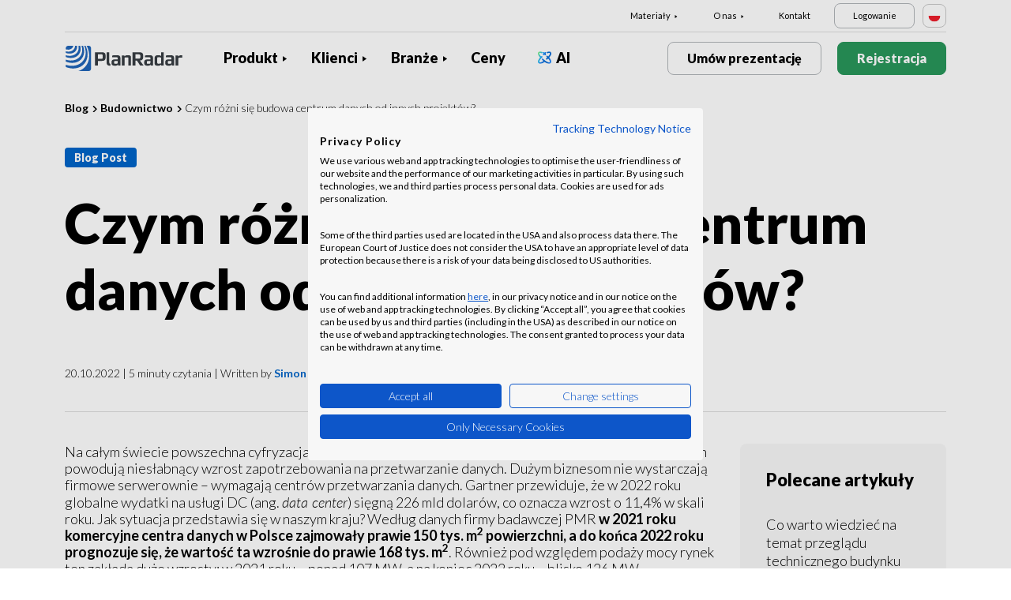

--- FILE ---
content_type: text/html; charset=UTF-8
request_url: https://www.planradar.com/pl/centrum-przetwarzania-danych-projektowanie-i-budowa/
body_size: 19714
content:
<!doctype html>
<html lang="pl-PL">
<head>
    <meta charset="utf-8">
<meta http-equiv="X-UA-Compatible" content="IE=edge">
<meta name="viewport" content="width=device-width, initial-scale=1, maximum-scale=1.0, user-scalable=no">
<link rel="icon" href="https://www.planradar.com/wp-content/themes/planradar/images/favicon.png" type="image/x-icon">
<link rel="icon" href="https://www.planradar.com/wp-content/themes/planradar/images/favicon.png" sizes="32x32"/>
<link rel="icon" href="https://www.planradar.com/wp-content/themes/planradar/images/favicon_192.png" sizes="192x192"/>
<link rel="apple-touch-icon-precomposed" href="https://www.planradar.com/wp-content/themes/planradar/images/favicon_apple.png"/>
<meta name="application-name" content="PlanRadar">
<meta name="msapplication-starturl" content="https://www.planradar.com/pl/">
<meta name="google-site-verification" content="J67aTejpaGyKRDLId5oDSxyrJAP5Y-TEZsH4pTI9Wg0" />
<link
    rel="preload"
    href="https://use.typekit.net/mux1saq.css"
    as="style"
    onload="this.onload=null;this.rel='stylesheet'"
/>
<link
    rel="preload"
    href="https://stackpath.bootstrapcdn.com/font-awesome/4.7.0/css/font-awesome.min.css"
    as="style"
    onload="this.onload=null;this.rel='stylesheet'"
/>
<noscript>
    <link
        href="https://use.typekit.net/mux1saq.css"
        rel="stylesheet"
        type="text/css"
    />
    <link
        href="https://stackpath.bootstrapcdn.com/font-awesome/4.7.0/css/font-awesome.min.css"
        rel="stylesheet"
        type="text/css"
    />
</noscript>
    <link rel="preconnect" href="https://fonts.googleapis.com">
    <link rel="preconnect" href="https://fonts.gstatic.com" crossorigin>
    
<meta name='robots' content='index, follow, max-image-preview:large, max-snippet:-1, max-video-preview:-1' />
<link rel="alternate" hreflang="pl-pl" href="https://www.planradar.com/pl/centrum-przetwarzania-danych-projektowanie-i-budowa/" />

	<!-- This site is optimized with the Yoast SEO plugin v26.8 - https://yoast.com/product/yoast-seo-wordpress/ -->
	<meta name="description" content="Na czym polega specyfika budowy centrum przetwarzania danych? Dowiedz się, jak wygląda projektowanie i usługi centrum danych w Polsce oraz na świecie." />
	<link rel="canonical" href="https://www.planradar.com/pl/centrum-przetwarzania-danych-projektowanie-i-budowa/" />
	<meta property="og:locale" content="pl_PL" />
	<meta property="og:type" content="article" />
	<meta property="og:title" content="Centrum przetwarzania danych: specyfika projektowania i budowy" />
	<meta property="og:description" content="Na czym polega specyfika budowy centrum przetwarzania danych? Dowiedz się, jak wygląda projektowanie i usługi centrum danych w Polsce oraz na świecie." />
	<meta property="og:url" content="https://www.planradar.com/pl/centrum-przetwarzania-danych-projektowanie-i-budowa/" />
	<meta property="og:site_name" content="PlanRadar" />
	<meta property="article:published_time" content="2022-10-20T08:00:00+00:00" />
	<meta property="article:modified_time" content="2023-01-13T15:57:04+00:00" />
	<meta property="og:image" content="https://www.planradar.com/wp-content/uploads/2021/03/Data-center.jpg" />
	<meta property="og:image:width" content="826" />
	<meta property="og:image:height" content="552" />
	<meta property="og:image:type" content="image/jpeg" />
	<meta name="author" content="Simon Atkinson" />
	<meta name="twitter:card" content="summary_large_image" />
	<meta name="twitter:label1" content="Napisane przez" />
	<meta name="twitter:data1" content="Simon Atkinson" />
	<meta name="twitter:label2" content="Szacowany czas czytania" />
	<meta name="twitter:data2" content="5 minutes" />
	<script type="application/ld+json" class="yoast-schema-graph">{"@context":"https://schema.org","@graph":[{"@type":"Article","@id":"https://www.planradar.com/pl/centrum-przetwarzania-danych-projektowanie-i-budowa/#article","isPartOf":{"@id":"https://www.planradar.com/pl/centrum-przetwarzania-danych-projektowanie-i-budowa/"},"author":{"name":"Simon Atkinson","@id":"https://www.planradar.com/#/schema/person/78110388b35fa7896ce5b1d4d3eb784d"},"headline":"Czym różni się budowa centrum danych od innych projektów?","datePublished":"2022-10-20T08:00:00+00:00","dateModified":"2023-01-13T15:57:04+00:00","mainEntityOfPage":{"@id":"https://www.planradar.com/pl/centrum-przetwarzania-danych-projektowanie-i-budowa/"},"wordCount":1300,"publisher":{"@id":"https://www.planradar.com/#organization"},"image":{"@id":"https://www.planradar.com/pl/centrum-przetwarzania-danych-projektowanie-i-budowa/#primaryimage"},"thumbnailUrl":"https://planradar-website.s3.amazonaws.com/production/uploads/2021/03/Data-center.jpg","articleSection":["Budownictwo","Zarządzanie projektami"],"inLanguage":"pl-PL"},{"@type":"WebPage","@id":"https://www.planradar.com/pl/centrum-przetwarzania-danych-projektowanie-i-budowa/","url":"https://www.planradar.com/pl/centrum-przetwarzania-danych-projektowanie-i-budowa/","name":"Centrum przetwarzania danych: specyfika projektowania i budowy","isPartOf":{"@id":"https://www.planradar.com/#website"},"primaryImageOfPage":{"@id":"https://www.planradar.com/pl/centrum-przetwarzania-danych-projektowanie-i-budowa/#primaryimage"},"image":{"@id":"https://www.planradar.com/pl/centrum-przetwarzania-danych-projektowanie-i-budowa/#primaryimage"},"thumbnailUrl":"https://planradar-website.s3.amazonaws.com/production/uploads/2021/03/Data-center.jpg","datePublished":"2022-10-20T08:00:00+00:00","dateModified":"2023-01-13T15:57:04+00:00","description":"Na czym polega specyfika budowy centrum przetwarzania danych? Dowiedz się, jak wygląda projektowanie i usługi centrum danych w Polsce oraz na świecie.","breadcrumb":{"@id":"https://www.planradar.com/pl/centrum-przetwarzania-danych-projektowanie-i-budowa/#breadcrumb"},"inLanguage":"pl-PL","potentialAction":[{"@type":"ReadAction","target":["https://www.planradar.com/pl/centrum-przetwarzania-danych-projektowanie-i-budowa/"]}]},{"@type":"ImageObject","inLanguage":"pl-PL","@id":"https://www.planradar.com/pl/centrum-przetwarzania-danych-projektowanie-i-budowa/#primaryimage","url":"https://planradar-website.s3.amazonaws.com/production/uploads/2021/03/Data-center.jpg","contentUrl":"https://planradar-website.s3.amazonaws.com/production/uploads/2021/03/Data-center.jpg","width":826,"height":552},{"@type":"BreadcrumbList","@id":"https://www.planradar.com/pl/centrum-przetwarzania-danych-projektowanie-i-budowa/#breadcrumb","itemListElement":[{"@type":"ListItem","position":1,"name":"Home","item":"https://www.planradar.com/pl/"},{"@type":"ListItem","position":2,"name":"Czym różni się budowa centrum danych od innych projektów?"}]},{"@type":"WebSite","@id":"https://www.planradar.com/#website","url":"https://www.planradar.com/","name":"PlanRadar","description":"construction app and defect management software","publisher":{"@id":"https://www.planradar.com/#organization"},"potentialAction":[{"@type":"SearchAction","target":{"@type":"EntryPoint","urlTemplate":"https://www.planradar.com/?s={search_term_string}"},"query-input":{"@type":"PropertyValueSpecification","valueRequired":true,"valueName":"search_term_string"}}],"inLanguage":"pl-PL"},{"@type":"Organization","@id":"https://www.planradar.com/#organization","name":"PlanRadar","url":"https://www.planradar.com/","logo":{"@type":"ImageObject","inLanguage":"pl-PL","@id":"https://www.planradar.com/#/schema/logo/image/","url":"https://planradar-website.s3.amazonaws.com/production/uploads/2025/11/planradar_logo.png","contentUrl":"https://planradar-website.s3.amazonaws.com/production/uploads/2025/11/planradar_logo.png","width":192,"height":192,"caption":"PlanRadar"},"image":{"@id":"https://www.planradar.com/#/schema/logo/image/"}},{"@type":"Person","@id":"https://www.planradar.com/#/schema/person/78110388b35fa7896ce5b1d4d3eb784d","name":"Simon Atkinson","description":"Simon is an expert with just over 15 years of professional experience in the construction industry. During those 15 years, Simon was an ambassador for change, driving innovation and leading projects large and small. Simon now shares his valuable insights with fellow professionals from the industry. His articles cover the latest industry trends and best practices, offering great knowledge for construction and real estate professionals. ","url":"https://www.planradar.com/pl/author/s-atkinson/"}]}</script>
	<!-- / Yoast SEO plugin. -->


<link rel='dns-prefetch' href='//www.planradar.com' />
<link rel='dns-prefetch' href='//www.google.com' />
<link rel='dns-prefetch' href='//planradar-website.s3.amazonaws.com' />
<link href='https://fonts.gstatic.com' crossorigin rel='preconnect' />
<link rel="alternate" title="oEmbed (JSON)" type="application/json+oembed" href="https://www.planradar.com/pl/wp-json/oembed/1.0/embed?url=https%3A%2F%2Fwww.planradar.com%2Fpl%2Fcentrum-przetwarzania-danych-projektowanie-i-budowa%2F" />
<link rel="alternate" title="oEmbed (XML)" type="text/xml+oembed" href="https://www.planradar.com/pl/wp-json/oembed/1.0/embed?url=https%3A%2F%2Fwww.planradar.com%2Fpl%2Fcentrum-przetwarzania-danych-projektowanie-i-budowa%2F&#038;format=xml" />
<style id='wp-img-auto-sizes-contain-inline-css' type='text/css'>
img:is([sizes=auto i],[sizes^="auto," i]){contain-intrinsic-size:3000px 1500px}
/*# sourceURL=wp-img-auto-sizes-contain-inline-css */
</style>
<script type="text/javascript" id="wpml-cookie-js-extra">
/* <![CDATA[ */
var wpml_cookies = {"wp-wpml_current_language":{"value":"pl","expires":1,"path":"/"}};
var wpml_cookies = {"wp-wpml_current_language":{"value":"pl","expires":1,"path":"/"}};
//# sourceURL=wpml-cookie-js-extra
/* ]]> */
</script>
<script type="text/javascript" src="https://www.planradar.com/wp-content/plugins/sitepress-multilingual-cms/res/js/cookies/language-cookie.js?ver=486900" id="wpml-cookie-js" defer="defer" data-wp-strategy="defer"></script>
<link rel="https://api.w.org/" href="https://www.planradar.com/pl/wp-json/" /><link rel="alternate" title="JSON" type="application/json" href="https://www.planradar.com/pl/wp-json/wp/v2/posts/258186" /><link rel='shortlink' href='https://www.planradar.com/pl/?p=258186' />
<meta name="generator" content="WPML ver:4.8.6 stt:74,65,81,22,9,71,37,1,4,3,66,67,23,25,27,80,79,38,40,42,44,45,49,77,10,46,2,73,72,53,76,75,69,70;" />
<link rel="stylesheet" href="https://www.planradar.com/wp-content/themes/planradar/style-2.4.445.css" type="text/css" media="all">

<script>
const loadScriptsTimer = setTimeout(loadScripts, 500);
const userInteractionEvents = ["mouseover","keydown","touchmove","touchstart"
];
userInteractionEvents.forEach(function (event) {
    window.addEventListener(event, triggerScriptLoader, {
        passive: true
    });
});

function triggerScriptLoader() {
    loadScripts();
    clearTimeout(loadScriptsTimer);
    userInteractionEvents.forEach(function (event) {
        window.removeEventListener(event, triggerScriptLoader, {
            passive: true
        });
    });
}
function loadScripts() {
    document.querySelectorAll("script[data-type='lazy']").forEach(function (elem) {
        elem.setAttribute("src", elem.getAttribute("data-src"));
    });
}
</script>    <title>Centrum przetwarzania danych: specyfika projektowania i budowy</title>
<link data-rocket-preload as="style" href="https://fonts.googleapis.com/css2?family=Lato:wght@100;300;400;700;900&#038;display=swap" rel="preload">
<link href="https://fonts.googleapis.com/css2?family=Lato:wght@100;300;400;700;900&#038;display=swap" media="print" onload="this.media=&#039;all&#039;" rel="stylesheet">
<noscript data-wpr-hosted-gf-parameters=""><link rel="stylesheet" href="https://fonts.googleapis.com/css2?family=Lato:wght@100;300;400;700;900&#038;display=swap"></noscript>
    <script src="https://consent.cookiefirst.com/sites/planradar.com-c8bc3c75-fac9-4497-8061-847282bbe7a2/consent.js" data-language="en"></script>
<!-- cookiefirst Microsoft Ads consent mode -->
<script>
function handleConsentChange(e) {
    var consent = e.detail || {};
    var advertisingConsent = consent.advertising || null; // Get advertising consent from event detail

    // Set default Bing Ads consent to 'denied'
    window.uetq = window.uetq || [];
    window.uetq.push('consent', 'default', {
        'ad_storage': 'denied'
    });

    if (advertisingConsent === true) {
        // Bing Ads: Push Ads enabled
        window.uetq.push('consent', 'update', {
            'ad_storage': 'granted'
        });
    } else if (advertisingConsent === false || advertisingConsent === null) {
        // Bing Ads: Push Ads Disabled
        window.uetq.push('consent', 'update', {
            'ad_storage': 'denied'
        });
    } else {
        console.error("Unexpected advertising consent value:", advertisingConsent);
    }
}

// Add event listeners for cf_consent and cf_consent_loaded
window.addEventListener("cf_consent", handleConsentChange);
window.addEventListener("cf_consent_loaded", handleConsentChange);
</script>
<!-- Google Tag Manager -->
<script>(function(w,d,s,l,i){w[l]=w[l]||[];w[l].push({'gtm.start':
new Date().getTime(),event:'gtm.js'});var f=d.getElementsByTagName(s)[0],
j=d.createElement(s),dl=l!='dataLayer'?'&l='+l:'';j.async=true;j.src=
'https://www.googletagmanager.com/gtm.js?id='+i+dl;f.parentNode.insertBefore(j,f);
})(window,document,'script','dataLayer','GTM-MRD748M');</script>
<!-- End Google Tag Manager -->
<meta name="facebook-domain-verification" content="7b5yknug47860zlahz7vdfhcsymbyd" />
    <script>
      let CFinit = false;
      window.addEventListener("cf_init", function() {
        CFinit = true;
      });
    </script>
    <style id='wp-block-heading-inline-css' type='text/css'>
h1:where(.wp-block-heading).has-background,h2:where(.wp-block-heading).has-background,h3:where(.wp-block-heading).has-background,h4:where(.wp-block-heading).has-background,h5:where(.wp-block-heading).has-background,h6:where(.wp-block-heading).has-background{padding:1.25em 2.375em}h1.has-text-align-left[style*=writing-mode]:where([style*=vertical-lr]),h1.has-text-align-right[style*=writing-mode]:where([style*=vertical-rl]),h2.has-text-align-left[style*=writing-mode]:where([style*=vertical-lr]),h2.has-text-align-right[style*=writing-mode]:where([style*=vertical-rl]),h3.has-text-align-left[style*=writing-mode]:where([style*=vertical-lr]),h3.has-text-align-right[style*=writing-mode]:where([style*=vertical-rl]),h4.has-text-align-left[style*=writing-mode]:where([style*=vertical-lr]),h4.has-text-align-right[style*=writing-mode]:where([style*=vertical-rl]),h5.has-text-align-left[style*=writing-mode]:where([style*=vertical-lr]),h5.has-text-align-right[style*=writing-mode]:where([style*=vertical-rl]),h6.has-text-align-left[style*=writing-mode]:where([style*=vertical-lr]),h6.has-text-align-right[style*=writing-mode]:where([style*=vertical-rl]){rotate:180deg}
/*# sourceURL=https://www.planradar.com/wp-includes/blocks/heading/style.min.css */
</style>
<style id='wp-block-paragraph-inline-css' type='text/css'>
.is-small-text{font-size:.875em}.is-regular-text{font-size:1em}.is-large-text{font-size:2.25em}.is-larger-text{font-size:3em}.has-drop-cap:not(:focus):first-letter{float:left;font-size:8.4em;font-style:normal;font-weight:100;line-height:.68;margin:.05em .1em 0 0;text-transform:uppercase}body.rtl .has-drop-cap:not(:focus):first-letter{float:none;margin-left:.1em}p.has-drop-cap.has-background{overflow:hidden}:root :where(p.has-background){padding:1.25em 2.375em}:where(p.has-text-color:not(.has-link-color)) a{color:inherit}p.has-text-align-left[style*="writing-mode:vertical-lr"],p.has-text-align-right[style*="writing-mode:vertical-rl"]{rotate:180deg}
/*# sourceURL=https://www.planradar.com/wp-includes/blocks/paragraph/style.min.css */
</style>
<style id='global-styles-inline-css' type='text/css'>
:root{--wp--preset--aspect-ratio--square: 1;--wp--preset--aspect-ratio--4-3: 4/3;--wp--preset--aspect-ratio--3-4: 3/4;--wp--preset--aspect-ratio--3-2: 3/2;--wp--preset--aspect-ratio--2-3: 2/3;--wp--preset--aspect-ratio--16-9: 16/9;--wp--preset--aspect-ratio--9-16: 9/16;--wp--preset--color--black: #000000;--wp--preset--color--cyan-bluish-gray: #abb8c3;--wp--preset--color--white: #ffffff;--wp--preset--color--pale-pink: #f78da7;--wp--preset--color--vivid-red: #cf2e2e;--wp--preset--color--luminous-vivid-orange: #ff6900;--wp--preset--color--luminous-vivid-amber: #fcb900;--wp--preset--color--light-green-cyan: #7bdcb5;--wp--preset--color--vivid-green-cyan: #00d084;--wp--preset--color--pale-cyan-blue: #8ed1fc;--wp--preset--color--vivid-cyan-blue: #0693e3;--wp--preset--color--vivid-purple: #9b51e0;--wp--preset--gradient--vivid-cyan-blue-to-vivid-purple: linear-gradient(135deg,rgb(6,147,227) 0%,rgb(155,81,224) 100%);--wp--preset--gradient--light-green-cyan-to-vivid-green-cyan: linear-gradient(135deg,rgb(122,220,180) 0%,rgb(0,208,130) 100%);--wp--preset--gradient--luminous-vivid-amber-to-luminous-vivid-orange: linear-gradient(135deg,rgb(252,185,0) 0%,rgb(255,105,0) 100%);--wp--preset--gradient--luminous-vivid-orange-to-vivid-red: linear-gradient(135deg,rgb(255,105,0) 0%,rgb(207,46,46) 100%);--wp--preset--gradient--very-light-gray-to-cyan-bluish-gray: linear-gradient(135deg,rgb(238,238,238) 0%,rgb(169,184,195) 100%);--wp--preset--gradient--cool-to-warm-spectrum: linear-gradient(135deg,rgb(74,234,220) 0%,rgb(151,120,209) 20%,rgb(207,42,186) 40%,rgb(238,44,130) 60%,rgb(251,105,98) 80%,rgb(254,248,76) 100%);--wp--preset--gradient--blush-light-purple: linear-gradient(135deg,rgb(255,206,236) 0%,rgb(152,150,240) 100%);--wp--preset--gradient--blush-bordeaux: linear-gradient(135deg,rgb(254,205,165) 0%,rgb(254,45,45) 50%,rgb(107,0,62) 100%);--wp--preset--gradient--luminous-dusk: linear-gradient(135deg,rgb(255,203,112) 0%,rgb(199,81,192) 50%,rgb(65,88,208) 100%);--wp--preset--gradient--pale-ocean: linear-gradient(135deg,rgb(255,245,203) 0%,rgb(182,227,212) 50%,rgb(51,167,181) 100%);--wp--preset--gradient--electric-grass: linear-gradient(135deg,rgb(202,248,128) 0%,rgb(113,206,126) 100%);--wp--preset--gradient--midnight: linear-gradient(135deg,rgb(2,3,129) 0%,rgb(40,116,252) 100%);--wp--preset--font-size--small: 13px;--wp--preset--font-size--medium: 20px;--wp--preset--font-size--large: 36px;--wp--preset--font-size--x-large: 42px;--wp--preset--spacing--20: 0.44rem;--wp--preset--spacing--30: 0.67rem;--wp--preset--spacing--40: 1rem;--wp--preset--spacing--50: 1.5rem;--wp--preset--spacing--60: 2.25rem;--wp--preset--spacing--70: 3.38rem;--wp--preset--spacing--80: 5.06rem;--wp--preset--shadow--natural: 6px 6px 9px rgba(0, 0, 0, 0.2);--wp--preset--shadow--deep: 12px 12px 50px rgba(0, 0, 0, 0.4);--wp--preset--shadow--sharp: 6px 6px 0px rgba(0, 0, 0, 0.2);--wp--preset--shadow--outlined: 6px 6px 0px -3px rgb(255, 255, 255), 6px 6px rgb(0, 0, 0);--wp--preset--shadow--crisp: 6px 6px 0px rgb(0, 0, 0);}:where(.is-layout-flex){gap: 0.5em;}:where(.is-layout-grid){gap: 0.5em;}body .is-layout-flex{display: flex;}.is-layout-flex{flex-wrap: wrap;align-items: center;}.is-layout-flex > :is(*, div){margin: 0;}body .is-layout-grid{display: grid;}.is-layout-grid > :is(*, div){margin: 0;}:where(.wp-block-columns.is-layout-flex){gap: 2em;}:where(.wp-block-columns.is-layout-grid){gap: 2em;}:where(.wp-block-post-template.is-layout-flex){gap: 1.25em;}:where(.wp-block-post-template.is-layout-grid){gap: 1.25em;}.has-black-color{color: var(--wp--preset--color--black) !important;}.has-cyan-bluish-gray-color{color: var(--wp--preset--color--cyan-bluish-gray) !important;}.has-white-color{color: var(--wp--preset--color--white) !important;}.has-pale-pink-color{color: var(--wp--preset--color--pale-pink) !important;}.has-vivid-red-color{color: var(--wp--preset--color--vivid-red) !important;}.has-luminous-vivid-orange-color{color: var(--wp--preset--color--luminous-vivid-orange) !important;}.has-luminous-vivid-amber-color{color: var(--wp--preset--color--luminous-vivid-amber) !important;}.has-light-green-cyan-color{color: var(--wp--preset--color--light-green-cyan) !important;}.has-vivid-green-cyan-color{color: var(--wp--preset--color--vivid-green-cyan) !important;}.has-pale-cyan-blue-color{color: var(--wp--preset--color--pale-cyan-blue) !important;}.has-vivid-cyan-blue-color{color: var(--wp--preset--color--vivid-cyan-blue) !important;}.has-vivid-purple-color{color: var(--wp--preset--color--vivid-purple) !important;}.has-black-background-color{background-color: var(--wp--preset--color--black) !important;}.has-cyan-bluish-gray-background-color{background-color: var(--wp--preset--color--cyan-bluish-gray) !important;}.has-white-background-color{background-color: var(--wp--preset--color--white) !important;}.has-pale-pink-background-color{background-color: var(--wp--preset--color--pale-pink) !important;}.has-vivid-red-background-color{background-color: var(--wp--preset--color--vivid-red) !important;}.has-luminous-vivid-orange-background-color{background-color: var(--wp--preset--color--luminous-vivid-orange) !important;}.has-luminous-vivid-amber-background-color{background-color: var(--wp--preset--color--luminous-vivid-amber) !important;}.has-light-green-cyan-background-color{background-color: var(--wp--preset--color--light-green-cyan) !important;}.has-vivid-green-cyan-background-color{background-color: var(--wp--preset--color--vivid-green-cyan) !important;}.has-pale-cyan-blue-background-color{background-color: var(--wp--preset--color--pale-cyan-blue) !important;}.has-vivid-cyan-blue-background-color{background-color: var(--wp--preset--color--vivid-cyan-blue) !important;}.has-vivid-purple-background-color{background-color: var(--wp--preset--color--vivid-purple) !important;}.has-black-border-color{border-color: var(--wp--preset--color--black) !important;}.has-cyan-bluish-gray-border-color{border-color: var(--wp--preset--color--cyan-bluish-gray) !important;}.has-white-border-color{border-color: var(--wp--preset--color--white) !important;}.has-pale-pink-border-color{border-color: var(--wp--preset--color--pale-pink) !important;}.has-vivid-red-border-color{border-color: var(--wp--preset--color--vivid-red) !important;}.has-luminous-vivid-orange-border-color{border-color: var(--wp--preset--color--luminous-vivid-orange) !important;}.has-luminous-vivid-amber-border-color{border-color: var(--wp--preset--color--luminous-vivid-amber) !important;}.has-light-green-cyan-border-color{border-color: var(--wp--preset--color--light-green-cyan) !important;}.has-vivid-green-cyan-border-color{border-color: var(--wp--preset--color--vivid-green-cyan) !important;}.has-pale-cyan-blue-border-color{border-color: var(--wp--preset--color--pale-cyan-blue) !important;}.has-vivid-cyan-blue-border-color{border-color: var(--wp--preset--color--vivid-cyan-blue) !important;}.has-vivid-purple-border-color{border-color: var(--wp--preset--color--vivid-purple) !important;}.has-vivid-cyan-blue-to-vivid-purple-gradient-background{background: var(--wp--preset--gradient--vivid-cyan-blue-to-vivid-purple) !important;}.has-light-green-cyan-to-vivid-green-cyan-gradient-background{background: var(--wp--preset--gradient--light-green-cyan-to-vivid-green-cyan) !important;}.has-luminous-vivid-amber-to-luminous-vivid-orange-gradient-background{background: var(--wp--preset--gradient--luminous-vivid-amber-to-luminous-vivid-orange) !important;}.has-luminous-vivid-orange-to-vivid-red-gradient-background{background: var(--wp--preset--gradient--luminous-vivid-orange-to-vivid-red) !important;}.has-very-light-gray-to-cyan-bluish-gray-gradient-background{background: var(--wp--preset--gradient--very-light-gray-to-cyan-bluish-gray) !important;}.has-cool-to-warm-spectrum-gradient-background{background: var(--wp--preset--gradient--cool-to-warm-spectrum) !important;}.has-blush-light-purple-gradient-background{background: var(--wp--preset--gradient--blush-light-purple) !important;}.has-blush-bordeaux-gradient-background{background: var(--wp--preset--gradient--blush-bordeaux) !important;}.has-luminous-dusk-gradient-background{background: var(--wp--preset--gradient--luminous-dusk) !important;}.has-pale-ocean-gradient-background{background: var(--wp--preset--gradient--pale-ocean) !important;}.has-electric-grass-gradient-background{background: var(--wp--preset--gradient--electric-grass) !important;}.has-midnight-gradient-background{background: var(--wp--preset--gradient--midnight) !important;}.has-small-font-size{font-size: var(--wp--preset--font-size--small) !important;}.has-medium-font-size{font-size: var(--wp--preset--font-size--medium) !important;}.has-large-font-size{font-size: var(--wp--preset--font-size--large) !important;}.has-x-large-font-size{font-size: var(--wp--preset--font-size--x-large) !important;}
/*# sourceURL=global-styles-inline-css */
</style>
<meta name="generator" content="WP Rocket 3.20.3" data-wpr-features="wpr_desktop" /></head>
<body class="main-body pl live" itemscope itemtype="https://schema.org/WebPage">
<!-- Google Tag Manager (noscript) -->
<noscript><iframe src="https://www.googletagmanager.com/ns.html?id=GTM-MRD748M"
height="0" width="0" style="display:none;visibility:hidden"></iframe></noscript>
<!-- End Google Tag Manager (noscript) -->


    <header data-rocket-location-hash="2a89341fefd0155df4d7cfe2b2e54b3a" class="site-header">
        <div data-rocket-location-hash="a903cbeab74c5c15bc8712893d644991" class="header-menu ">
            <div data-rocket-location-hash="84c5aa251b5f5b27dda61f4317ede828" class="container d-none d-xl-block">	
                <div class="supporting-menu">
                    <ul id="menu-supporting-menu-pl" class="menu"><li id="menu-item-37790" class="menu-item menu-item-type-custom menu-item-object-custom menu-item-has-children menu-item-37790"><a href="#" class="menu-item-link">Materiały</a><ul class="sub-menu">	<li id="menu-item-37798" class="menu-item menu-item-type-post_type menu-item-object-quick-start-guides menu-item-37798"><a href="https://www.planradar.com/pl/poradnik-szybkiego-startu/powitanie/" class="menu-item-link">Poradnik szybkiego startu</a></li>	<li id="menu-item-210678" class="menu-item menu-item-type-custom menu-item-object-custom menu-item-210678"><a href="https://help.planradar.com/hc" class="menu-item-link">HelpCenter</a></li>	<li id="menu-item-37800" class="menu-item menu-item-type-post_type menu-item-object-page menu-item-37800"><a href="https://www.planradar.com/pl/blog/" class="menu-item-link">Blog</a></li>	<li id="menu-item-383653" class="menu-item menu-item-type-post_type menu-item-object-page menu-item-383653"><a href="https://www.planradar.com/pl/wydarzenia/" class="menu-item-link">Wydarzenia</a></li>	<li id="menu-item-37802" class="menu-item menu-item-type-post_type menu-item-object-page menu-item-37802"><a href="https://www.planradar.com/pl/bezpieczenstwo-i-ochrona-danych-w-planradar/" class="menu-item-link">Bezpieczeństwo i ochrona danych</a></li></ul></li><li id="menu-item-37803" class="menu-item menu-item-type-custom menu-item-object-custom menu-item-has-children menu-item-37803"><a href="#" class="menu-item-link">O nas</a><ul class="sub-menu">	<li id="menu-item-37827" class="menu-item menu-item-type-post_type menu-item-object-page menu-item-37827"><a href="https://www.planradar.com/pl/kontakt/" class="menu-item-link">Kontakt</a></li>	<li id="menu-item-37826" class="menu-item menu-item-type-post_type menu-item-object-page menu-item-37826"><a href="https://www.planradar.com/pl/careers/" class="menu-item-link">Careers</a></li>	<li id="menu-item-37825" class="menu-item menu-item-type-post_type menu-item-object-page menu-item-37825"><a href="https://www.planradar.com/pl/o-nas/" class="menu-item-link">O nas</a></li>	<li id="menu-item-37828" class="menu-item menu-item-type-post_type menu-item-object-page menu-item-37828"><a href="https://www.planradar.com/pl/prasa/" class="menu-item-link">Prasa</a></li>	<li id="menu-item-67138" class="menu-item menu-item-type-custom menu-item-object-custom menu-item-67138"><a href="https://www.planradar.com/pl/partners/" class="menu-item-link">Growth Partners</a></li></ul></li><li id="menu-item-37830" class="menu-item menu-item-type-post_type menu-item-object-page menu-item-37830"><a href="https://www.planradar.com/pl/kontakt/" class="menu-item-link">Kontakt</a></li><li id="menu-item-37831" class="login-btn d-none d-xl-inline-block menu-item menu-item-type-custom menu-item-object-custom menu-item-37831"><a href="https://planradar.com/dr/switch_language/pl?redirect=/login" class="menu-item-link">Logowanie</a></li></ul>                        <div class="lang-switcher" data-lang="Polska">
                            <img src="https://www.planradar.com/wp-content/themes/planradar/images/flags/pl.svg" alt="pl" width="16" height="16">
                        </div>
                                    </div>
            </div>
            <div data-rocket-location-hash="1157e9ee47991cc157d4037268138b5d" class="main-menu">
                <div data-rocket-location-hash="86e7759ebf0c59d073be9e2ac56e107d" class="container">	
                    <div class="site-branding">
                                                <a href="https://www.planradar.com/pl/" class="logo" aria-label="PlanRadar"></a>
                    </div><!-- .site-branding -->
                    <div class="main-nav">
                                                <nav id="site-navigation" class="main-navigation d-none d-xl-block">
                            <ul id="menu-main-menu-pl" class="menu"><li id="menu-item-37767" class="product-menu-2 menu-item menu-item-type-post_type menu-item-object-page menu-item-has-children menu-item-37767"><a href="https://www.planradar.com/pl/platforma/" class="menu-item-link">Produkt</a><ul class="sub-menu">	<li id="menu-item-363773" class="product-submenu-3 menu-item menu-item-type-custom menu-item-object-custom menu-item-has-children menu-item-363773"><a href="#" class="menu-item-link">Rozwiązania</a>	<ul class="sub-menu">		<li id="menu-item-249474" class="d-xl-none menu-item menu-item-type-post_type menu-item-object-page menu-item-249474"><a href="https://www.planradar.com/pl/platforma/" class="menu-item-link">Platforma PlanRadar</a></li>		<li id="menu-item-37769" class="menu-item menu-item-type-post_type menu-item-object-page menu-item-37769"><a href="https://www.planradar.com/pl/produkt/oprogramowanie-do-zarzadzania-budowa/" class="menu-item-link">Zarządzanie budową<div class="menu-item-description"> <p>Monitorowanie, komunikacja i rozwiązywanie <br />problemów na etapie budowy.</p></div></a></li>		<li id="menu-item-37768" class="menu-item menu-item-type-post_type menu-item-object-page menu-item-37768"><a href="https://www.planradar.com/pl/produkt/program-do-zarzadzania-nieruchomosciami-i-obiektem/" class="menu-item-link">Zarządzanie nieruchomościami<div class="menu-item-description"> <p>Wyższa produktywność dzięki cyfrowemu zarządzaniu <br />aktywami i nieruchomościami.</p></div></a></li>		<li id="menu-item-37772" class="d-none d-xl-block menu-item menu-item-type-post_type menu-item-object-page menu-item-37772"><a href="https://www.planradar.com/pl/platforma/" class="menu-item-link">Platforma PlanRadar<div class="menu-item-description"> <p>Zarządzaj projektami w pełnym cyklu życia budynku.</p></div></a></li>	</ul></li>	<li id="menu-item-363775" class="product-submenu-2 menu-item menu-item-type-custom menu-item-object-custom menu-item-has-children menu-item-363775"><a href="#" class="menu-item-link">Funkcje platformy</a>	<ul class="sub-menu">		<li id="menu-item-37771" class="menu-item menu-item-type-post_type menu-item-object-page menu-item-37771"><a href="https://www.planradar.com/pl/produkt/zarzadzanie-planami-budowy/" class="menu-item-link">Plany 2D i modele BIM<div class="menu-item-description"> <p>Włączenie projektowania i czynności <br />administracyjnych w etap budowy.</p></div></a></li>		<li id="menu-item-37770" class="menu-item menu-item-type-post_type menu-item-object-page menu-item-37770"><a href="https://www.planradar.com/pl/produkt/zarzadzanie-dokumentacja-budowlana/" class="menu-item-link">Zarządzanie dokumentacją<div class="menu-item-description"><p>Organizacja, aktualizacja i udostępnianie <br />dokumentacji projektowej i planów w jednym miejscu.</p> </div></a></li>		<li id="menu-item-37775" class="menu-item menu-item-type-post_type menu-item-object-page menu-item-37775"><a href="https://www.planradar.com/pl/produkt/analiza-i-wglad-w-projekty/" class="menu-item-link">Raporty i analizy<div class="menu-item-description"> <p>Raporty z postępów prac, analiza projektu i <br />bieżący wgląd w status zadań.</p></div></a></li>		<li id="menu-item-363776" class="menu-item menu-item-type-post_type menu-item-object-page menu-item-363776"><a href="https://www.planradar.com/pl/harmonogram-projektu/" class="menu-item-link">Harmonogram projektu<div class="menu-item-description"><p>Zarządzaj wykresami Gantta z aktualizacjami  z placu budowy w czasie rzeczywistym.</p></div></a></li>		<li id="menu-item-37774" class="menu-item menu-item-type-post_type menu-item-object-page menu-item-37774"><a href="https://www.planradar.com/pl/produkt/integracja-technologii/" class="menu-item-link">Integracje technologii</a></li>		<li id="menu-item-37773" class="menu-item menu-item-type-post_type menu-item-object-page menu-item-37773"><a href="https://www.planradar.com/pl/bezpieczenstwo-i-ochrona-danych-w-planradar/" class="menu-item-link">Bezpieczeństwo i ochrona danych</a></li>	</ul></li>	<li id="menu-item-707388" class="product-submenu-1 menu-item menu-item-type-custom menu-item-object-custom menu-item-has-children menu-item-707388"><a href="#" class="menu-item-link">Wizualna dokumentacja budowy</a>	<ul class="sub-menu">		<li id="menu-item-707387" class="menu_thumb menu-item menu-item-type-post_type menu-item-object-page menu-item-707387"><a href="https://www.planradar.com/pl/produkt/siteview/" class="menu-item-link">SiteView<div class="menu-item-description"> <div class="thumb"><p>Obrazowanie <br />rzeczywistości 360°</p><span>Dowiedz się więcej</span><img src="https://planradar-website.s3.amazonaws.com/production/uploads/2024/12/Image.png" /></div></div></a></li>	</ul></li></ul></li><li id="menu-item-37779" class="menu-item menu-item-type-post_type menu-item-object-page menu-item-has-children menu-item-37779"><a href="https://www.planradar.com/pl/klienci/" class="menu-item-link">Klienci</a><ul class="sub-menu">	<li id="menu-item-236983" class="d-xl-none menu-item menu-item-type-post_type menu-item-object-page menu-item-236983"><a href="https://www.planradar.com/pl/klienci/" class="menu-item-link">Opinie i realizacje</a></li>	<li id="menu-item-37782" class="menu-item menu-item-type-post_type menu-item-object-page menu-item-37782"><a href="https://www.planradar.com/pl/klienci/oprogramowanie-dla-generalnego-wykonawcy/" class="menu-item-link">Generalni wykonawcy</a></li>	<li id="menu-item-255482" class="menu-item menu-item-type-post_type menu-item-object-page menu-item-255482"><a href="https://www.planradar.com/pl/klienci/oprogramowanie-dla-deweloperow-i-wlascicieli/" class="menu-item-link">Deweloperzy i właściciele</a></li>	<li id="menu-item-37783" class="menu-item menu-item-type-post_type menu-item-object-page menu-item-37783"><a href="https://www.planradar.com/pl/klienci/program-facility-management/" class="menu-item-link">Program facility management</a></li>	<li id="menu-item-645403" class="menu-item menu-item-type-custom menu-item-object-custom menu-item-645403"><a href="https://www.planradar.com/pl/klienci/oprogramowanie-dla-podwykonawcow-budowlanych-i-brygadzistow/" class="menu-item-link">Podwykonawcy</a></li>	<li id="menu-item-645404" class="menu-item menu-item-type-custom menu-item-object-custom menu-item-645404"><a href="https://www.planradar.com/pl/klienci/oprogramowanie-dla-inwestorow-zastepczych/" class="menu-item-link">Inwestorzy zastępczy</a></li>	<li id="menu-item-37780" class="menu-item menu-item-type-post_type menu-item-object-page menu-item-37780"><a href="https://www.planradar.com/pl/klienci/oprogramowanie-do-zarzadzania-projektami-architektonicznymi/" class="menu-item-link">Architekci i inżynierowie</a></li></ul></li><li id="menu-item-395390" class="industry-menu menu-item menu-item-type-custom menu-item-object-custom menu-item-has-children menu-item-395390"><a href="#" class="menu-item-link">Branże</a><ul class="sub-menu">	<li id="menu-item-645405" class="industry-submenu menu-item menu-item-type-custom menu-item-object-custom menu-item-has-children menu-item-645405"><a href="#" class="menu-item-link">ROZWIĄZANIA</a>	<ul class="sub-menu">		<li id="menu-item-645407" class="menu-item menu-item-type-custom menu-item-object-custom menu-item-645407"><a href="https://www.planradar.com/pl/produkt/oprogramowanie-do-zarzadzania-budowa/" class="menu-item-link">Zarządzanie budową</a></li>		<li id="menu-item-645409" class="menu-item menu-item-type-custom menu-item-object-custom menu-item-645409"><a href="https://www.planradar.com/pl/produkt/program-do-zarzadzania-nieruchomosciami-i-obiektem/" class="menu-item-link">Zarządzanie nieruchomościami</a></li>		<li id="menu-item-645411" class="menu-item menu-item-type-custom menu-item-object-custom menu-item-645411"><a href="https://www.planradar.com/pl/klienci/program-facility-management/" class="menu-item-link">Program facility management</a></li>	</ul></li>	<li id="menu-item-645406" class="industry-submenu menu-item menu-item-type-custom menu-item-object-custom menu-item-has-children menu-item-645406"><a href="#" class="menu-item-link">Branże</a>	<ul class="sub-menu">		<li id="menu-item-395394" class="menu-item menu-item-type-post_type menu-item-object-page menu-item-395394"><a href="https://www.planradar.com/pl/branze/oprogramowanie-do-zarzadzania-obiektami-handlowymi/" class="menu-item-link">Handel detaliczny<div class="menu-item-description"> <p>Zarządzanie wyposażeniem, konserwacją, naprawami i innymi czynnościami w jednym miejscu.</p></div></a></li>		<li id="menu-item-395396" class="menu-item menu-item-type-post_type menu-item-object-page menu-item-395396"><a href="https://www.planradar.com/pl/branze/oprogramowanie-do-zarzadzania-projektami-infrastrukturalnymi/" class="menu-item-link">Infrastruktura<div class="menu-item-description"> Dostarczanie projektów infrastrukturalnych na czas i zgodnie z budżetem.</div></a></li>		<li id="menu-item-395395" class="menu-item menu-item-type-post_type menu-item-object-page menu-item-395395"><a href="https://www.planradar.com/pl/branze/oprogramowanie-do-zarzadzania-w-budownictwie-przemyslowym/" class="menu-item-link">Przemysł<div class="menu-item-description"> <p>Efektywna budowa, konserwacja i renowacja dla projektów przemysłowych.</p></div></a></li>		<li id="menu-item-645412" class="menu-item menu-item-type-custom menu-item-object-custom menu-item-645412"><a href="https://www.planradar.com/pl/oprogramowanie-dla-ochrony-przeciwpozarowej/" class="menu-item-link">Fire Safety Management</a></li>		<li id="menu-item-645413" class="menu-item menu-item-type-custom menu-item-object-custom menu-item-645413"><a href="https://www.planradar.com/pl/branze/oprogramowanie-do-zarzadzania-pracami-wykonczeniowymi-fit-out/" class="menu-item-link">Projekty fit-out</a></li>		<li id="menu-item-645414" class="menu-item menu-item-type-custom menu-item-object-custom menu-item-645414"><a href="https://www.planradar.com/pl/branze/oprogramowanie-dla-placowek-medycznych/" class="menu-item-link">Placówki opieki zdrowotnej</a></li>		<li id="menu-item-652168" class="menu-item menu-item-type-post_type menu-item-object-page menu-item-652168"><a href="https://www.planradar.com/pl/branze/oprogramowanie-dla-budownictwa-z-prefabrykatow/" class="menu-item-link">Budownictwo modułowe</a></li>	</ul></li></ul></li><li id="menu-item-37789" class="menu-item menu-item-type-post_type menu-item-object-page menu-item-37789"><a href="https://www.planradar.com/pl/ceny/" class="menu-item-link">Ceny</a></li><li id="menu-item-747356" class="ai menu-item menu-item-type-custom menu-item-object-custom menu-item-747356"><a href="https://www.planradar.com/pl/asystent-planradar-ai/" class="menu-item-link">AI</a></li></ul>                        </nav><!-- #site-navigation -->
                        
                        <div class="main-nav-btns">
                                                        <a class="pr-btn pr-white-outline-btn pr-demo-btn d-none d-xl-block" href="/pl/umow-sie-na-prezentacje/" target="_self">Umów prezentację</a>
                                                        <a class="pr-btn pr-primary-btn pr-signup-btn d-none d-md-block" href="/pl/registration/" target="_self">Rejestracja</a>
                                                            <a class="pr-btn pr-white-outline-btn pr-login-mobile-btn d-none d-md-block d-xl-none" href="https://planradar.com/login/" target="_self">Logowanie</a>
                                                                <a class="pr-btn pr-white-outline-btn pr-phone-btn d-block d-xl-none" href="tel:00442039662906" aria-label="Call PlanRadar"><span class="telnum_icon"></span></a>
                                                                <a class="pr-btn pr-white-outline-btn menu-btn d-block d-xl-none" href="javascript:void(0);">Menu</a>
                                                    </div>
                        
                    </div>
                </div>
            </div>
        </div>
        <div data-rocket-location-hash="12dc84247852353ab3426223fdde4356" class="mobile-menu collapse navbar-collapse">
            <div data-rocket-location-hash="b90db6fc41a043c404f52d08e8faf8e0" class="clearfix">
                <a href="https://www.planradar.com/pl/" class="logo d-block d-md-none"></a>
                <div class="lang-switcher d-none d-md-flex" data-lang="Polska">
                    <img src="https://www.planradar.com/wp-content/themes/planradar/images/flags/pl.svg" alt="Polska" width="24" height="24">
                    <span>Polska</span>
                </div>
                <div class="close_popup close-menu">
                    <span class="icon-closen"></span>
                </div>
            </div>
            <div data-rocket-location-hash="40240efeeba6361dbcab9533cc9f739d" class="mobile-nav">
                <nav class="mobile-main-menu">
                <ul id="menu-main-menu-pl-1" class="menu"><li class="product-menu-2 menu-item menu-item-type-post_type menu-item-object-page menu-item-has-children menu-item-37767"><a href="https://www.planradar.com/pl/platforma/" class="menu-item-link">Produkt</a><ul class="sub-menu">	<li class="product-submenu-3 menu-item menu-item-type-custom menu-item-object-custom menu-item-has-children menu-item-363773"><a href="#" class="menu-item-link">Rozwiązania</a>	<ul class="sub-menu">		<li class="d-xl-none menu-item menu-item-type-post_type menu-item-object-page menu-item-249474"><a href="https://www.planradar.com/pl/platforma/" class="menu-item-link">Platforma PlanRadar</a></li>		<li class="menu-item menu-item-type-post_type menu-item-object-page menu-item-37769"><a href="https://www.planradar.com/pl/produkt/oprogramowanie-do-zarzadzania-budowa/" class="menu-item-link">Zarządzanie budową<div class="menu-item-description"> <p>Monitorowanie, komunikacja i rozwiązywanie <br />problemów na etapie budowy.</p></div></a></li>		<li class="menu-item menu-item-type-post_type menu-item-object-page menu-item-37768"><a href="https://www.planradar.com/pl/produkt/program-do-zarzadzania-nieruchomosciami-i-obiektem/" class="menu-item-link">Zarządzanie nieruchomościami<div class="menu-item-description"> <p>Wyższa produktywność dzięki cyfrowemu zarządzaniu <br />aktywami i nieruchomościami.</p></div></a></li>		<li class="d-none d-xl-block menu-item menu-item-type-post_type menu-item-object-page menu-item-37772"><a href="https://www.planradar.com/pl/platforma/" class="menu-item-link">Platforma PlanRadar<div class="menu-item-description"> <p>Zarządzaj projektami w pełnym cyklu życia budynku.</p></div></a></li>	</ul></li>	<li class="product-submenu-2 menu-item menu-item-type-custom menu-item-object-custom menu-item-has-children menu-item-363775"><a href="#" class="menu-item-link">Funkcje platformy</a>	<ul class="sub-menu">		<li class="menu-item menu-item-type-post_type menu-item-object-page menu-item-37771"><a href="https://www.planradar.com/pl/produkt/zarzadzanie-planami-budowy/" class="menu-item-link">Plany 2D i modele BIM<div class="menu-item-description"> <p>Włączenie projektowania i czynności <br />administracyjnych w etap budowy.</p></div></a></li>		<li class="menu-item menu-item-type-post_type menu-item-object-page menu-item-37770"><a href="https://www.planradar.com/pl/produkt/zarzadzanie-dokumentacja-budowlana/" class="menu-item-link">Zarządzanie dokumentacją<div class="menu-item-description"><p>Organizacja, aktualizacja i udostępnianie <br />dokumentacji projektowej i planów w jednym miejscu.</p> </div></a></li>		<li class="menu-item menu-item-type-post_type menu-item-object-page menu-item-37775"><a href="https://www.planradar.com/pl/produkt/analiza-i-wglad-w-projekty/" class="menu-item-link">Raporty i analizy<div class="menu-item-description"> <p>Raporty z postępów prac, analiza projektu i <br />bieżący wgląd w status zadań.</p></div></a></li>		<li class="menu-item menu-item-type-post_type menu-item-object-page menu-item-363776"><a href="https://www.planradar.com/pl/harmonogram-projektu/" class="menu-item-link">Harmonogram projektu<div class="menu-item-description"><p>Zarządzaj wykresami Gantta z aktualizacjami  z placu budowy w czasie rzeczywistym.</p></div></a></li>		<li class="menu-item menu-item-type-post_type menu-item-object-page menu-item-37774"><a href="https://www.planradar.com/pl/produkt/integracja-technologii/" class="menu-item-link">Integracje technologii</a></li>		<li class="menu-item menu-item-type-post_type menu-item-object-page menu-item-37773"><a href="https://www.planradar.com/pl/bezpieczenstwo-i-ochrona-danych-w-planradar/" class="menu-item-link">Bezpieczeństwo i ochrona danych</a></li>	</ul></li>	<li class="product-submenu-1 menu-item menu-item-type-custom menu-item-object-custom menu-item-has-children menu-item-707388"><a href="#" class="menu-item-link">Wizualna dokumentacja budowy</a>	<ul class="sub-menu">		<li class="menu_thumb menu-item menu-item-type-post_type menu-item-object-page menu-item-707387"><a href="https://www.planradar.com/pl/produkt/siteview/" class="menu-item-link">SiteView<div class="menu-item-description"> <div class="thumb"><p>Obrazowanie <br />rzeczywistości 360°</p><span>Dowiedz się więcej</span><img src="https://planradar-website.s3.amazonaws.com/production/uploads/2024/12/Image.png" /></div></div></a></li>	</ul></li></ul></li><li class="menu-item menu-item-type-post_type menu-item-object-page menu-item-has-children menu-item-37779"><a href="https://www.planradar.com/pl/klienci/" class="menu-item-link">Klienci</a><ul class="sub-menu">	<li class="d-xl-none menu-item menu-item-type-post_type menu-item-object-page menu-item-236983"><a href="https://www.planradar.com/pl/klienci/" class="menu-item-link">Opinie i realizacje</a></li>	<li class="menu-item menu-item-type-post_type menu-item-object-page menu-item-37782"><a href="https://www.planradar.com/pl/klienci/oprogramowanie-dla-generalnego-wykonawcy/" class="menu-item-link">Generalni wykonawcy</a></li>	<li class="menu-item menu-item-type-post_type menu-item-object-page menu-item-255482"><a href="https://www.planradar.com/pl/klienci/oprogramowanie-dla-deweloperow-i-wlascicieli/" class="menu-item-link">Deweloperzy i właściciele</a></li>	<li class="menu-item menu-item-type-post_type menu-item-object-page menu-item-37783"><a href="https://www.planradar.com/pl/klienci/program-facility-management/" class="menu-item-link">Program facility management</a></li>	<li class="menu-item menu-item-type-custom menu-item-object-custom menu-item-645403"><a href="https://www.planradar.com/pl/klienci/oprogramowanie-dla-podwykonawcow-budowlanych-i-brygadzistow/" class="menu-item-link">Podwykonawcy</a></li>	<li class="menu-item menu-item-type-custom menu-item-object-custom menu-item-645404"><a href="https://www.planradar.com/pl/klienci/oprogramowanie-dla-inwestorow-zastepczych/" class="menu-item-link">Inwestorzy zastępczy</a></li>	<li class="menu-item menu-item-type-post_type menu-item-object-page menu-item-37780"><a href="https://www.planradar.com/pl/klienci/oprogramowanie-do-zarzadzania-projektami-architektonicznymi/" class="menu-item-link">Architekci i inżynierowie</a></li></ul></li><li class="industry-menu menu-item menu-item-type-custom menu-item-object-custom menu-item-has-children menu-item-395390"><a href="#" class="menu-item-link">Branże</a><ul class="sub-menu">	<li class="industry-submenu menu-item menu-item-type-custom menu-item-object-custom menu-item-has-children menu-item-645405"><a href="#" class="menu-item-link">ROZWIĄZANIA</a>	<ul class="sub-menu">		<li class="menu-item menu-item-type-custom menu-item-object-custom menu-item-645407"><a href="https://www.planradar.com/pl/produkt/oprogramowanie-do-zarzadzania-budowa/" class="menu-item-link">Zarządzanie budową</a></li>		<li class="menu-item menu-item-type-custom menu-item-object-custom menu-item-645409"><a href="https://www.planradar.com/pl/produkt/program-do-zarzadzania-nieruchomosciami-i-obiektem/" class="menu-item-link">Zarządzanie nieruchomościami</a></li>		<li class="menu-item menu-item-type-custom menu-item-object-custom menu-item-645411"><a href="https://www.planradar.com/pl/klienci/program-facility-management/" class="menu-item-link">Program facility management</a></li>	</ul></li>	<li class="industry-submenu menu-item menu-item-type-custom menu-item-object-custom menu-item-has-children menu-item-645406"><a href="#" class="menu-item-link">Branże</a>	<ul class="sub-menu">		<li class="menu-item menu-item-type-post_type menu-item-object-page menu-item-395394"><a href="https://www.planradar.com/pl/branze/oprogramowanie-do-zarzadzania-obiektami-handlowymi/" class="menu-item-link">Handel detaliczny<div class="menu-item-description"> <p>Zarządzanie wyposażeniem, konserwacją, naprawami i innymi czynnościami w jednym miejscu.</p></div></a></li>		<li class="menu-item menu-item-type-post_type menu-item-object-page menu-item-395396"><a href="https://www.planradar.com/pl/branze/oprogramowanie-do-zarzadzania-projektami-infrastrukturalnymi/" class="menu-item-link">Infrastruktura<div class="menu-item-description"> Dostarczanie projektów infrastrukturalnych na czas i zgodnie z budżetem.</div></a></li>		<li class="menu-item menu-item-type-post_type menu-item-object-page menu-item-395395"><a href="https://www.planradar.com/pl/branze/oprogramowanie-do-zarzadzania-w-budownictwie-przemyslowym/" class="menu-item-link">Przemysł<div class="menu-item-description"> <p>Efektywna budowa, konserwacja i renowacja dla projektów przemysłowych.</p></div></a></li>		<li class="menu-item menu-item-type-custom menu-item-object-custom menu-item-645412"><a href="https://www.planradar.com/pl/oprogramowanie-dla-ochrony-przeciwpozarowej/" class="menu-item-link">Fire Safety Management</a></li>		<li class="menu-item menu-item-type-custom menu-item-object-custom menu-item-645413"><a href="https://www.planradar.com/pl/branze/oprogramowanie-do-zarzadzania-pracami-wykonczeniowymi-fit-out/" class="menu-item-link">Projekty fit-out</a></li>		<li class="menu-item menu-item-type-custom menu-item-object-custom menu-item-645414"><a href="https://www.planradar.com/pl/branze/oprogramowanie-dla-placowek-medycznych/" class="menu-item-link">Placówki opieki zdrowotnej</a></li>		<li class="menu-item menu-item-type-post_type menu-item-object-page menu-item-652168"><a href="https://www.planradar.com/pl/branze/oprogramowanie-dla-budownictwa-z-prefabrykatow/" class="menu-item-link">Budownictwo modułowe</a></li>	</ul></li></ul></li><li class="menu-item menu-item-type-post_type menu-item-object-page menu-item-37789"><a href="https://www.planradar.com/pl/ceny/" class="menu-item-link">Ceny</a></li><li class="ai menu-item menu-item-type-custom menu-item-object-custom menu-item-747356"><a href="https://www.planradar.com/pl/asystent-planradar-ai/" class="menu-item-link">AI</a></li></ul>                <ul id="menu-supporting-menu-pl-1" class="menu"><li class="menu-item menu-item-type-custom menu-item-object-custom menu-item-has-children menu-item-37790"><a href="#" class="menu-item-link">Materiały</a><ul class="sub-menu">	<li class="menu-item menu-item-type-post_type menu-item-object-quick-start-guides menu-item-37798"><a href="https://www.planradar.com/pl/poradnik-szybkiego-startu/powitanie/" class="menu-item-link">Poradnik szybkiego startu</a></li>	<li class="menu-item menu-item-type-custom menu-item-object-custom menu-item-210678"><a href="https://help.planradar.com/hc" class="menu-item-link">HelpCenter</a></li>	<li class="menu-item menu-item-type-post_type menu-item-object-page menu-item-37800"><a href="https://www.planradar.com/pl/blog/" class="menu-item-link">Blog</a></li>	<li class="menu-item menu-item-type-post_type menu-item-object-page menu-item-383653"><a href="https://www.planradar.com/pl/wydarzenia/" class="menu-item-link">Wydarzenia</a></li>	<li class="menu-item menu-item-type-post_type menu-item-object-page menu-item-37802"><a href="https://www.planradar.com/pl/bezpieczenstwo-i-ochrona-danych-w-planradar/" class="menu-item-link">Bezpieczeństwo i ochrona danych</a></li></ul></li><li class="menu-item menu-item-type-custom menu-item-object-custom menu-item-has-children menu-item-37803"><a href="#" class="menu-item-link">O nas</a><ul class="sub-menu">	<li class="menu-item menu-item-type-post_type menu-item-object-page menu-item-37827"><a href="https://www.planradar.com/pl/kontakt/" class="menu-item-link">Kontakt</a></li>	<li class="menu-item menu-item-type-post_type menu-item-object-page menu-item-37826"><a href="https://www.planradar.com/pl/careers/" class="menu-item-link">Careers</a></li>	<li class="menu-item menu-item-type-post_type menu-item-object-page menu-item-37825"><a href="https://www.planradar.com/pl/o-nas/" class="menu-item-link">O nas</a></li>	<li class="menu-item menu-item-type-post_type menu-item-object-page menu-item-37828"><a href="https://www.planradar.com/pl/prasa/" class="menu-item-link">Prasa</a></li>	<li class="menu-item menu-item-type-custom menu-item-object-custom menu-item-67138"><a href="https://www.planradar.com/pl/partners/" class="menu-item-link">Growth Partners</a></li></ul></li><li class="menu-item menu-item-type-post_type menu-item-object-page menu-item-37830"><a href="https://www.planradar.com/pl/kontakt/" class="menu-item-link">Kontakt</a></li><li class="login-btn d-none d-xl-inline-block menu-item menu-item-type-custom menu-item-object-custom menu-item-37831"><a href="https://planradar.com/dr/switch_language/pl?redirect=/login" class="menu-item-link">Logowanie</a></li></ul>                </nav>
                <div class="btns">
                                        <a class="pr-btn pr-white-outline-btn d-block d-xl-none book-a-demo-c" href="/pl/umow-sie-na-prezentacje/" target="_self">Umów prezentację</a>
                                        <a class="pr-btn pr-primary-btn d-block d-xl-none registration-c" href="/pl/registration/" target="_self">Rejestracja</a>
                                        <a class="pr-btn pr-white-outline-btn d-block d-xl-none" href="https://planradar.com/login/" target="_self">Logowanie</a>
                                        <a class="pr-btn pr-white-outline-btn d-block d-xl-none" href="tel:00442039662906"><span class="telnum_icon"></span>00442039662906</a>
                                        <div class="lang-switcher d-block d-md-none" data-lang="Polska">
                        <img src="https://www.planradar.com/wp-content/themes/planradar/images/flags/pl.svg" alt="Polska" width="16" height="16">
                        <span>Polska</span>
                    </div>
                </div>
            </div>
            <div data-rocket-location-hash="b0a54134c7efcb091a333cb5ea7ace10" class="overlay overlay-mobile"></div>
        </div>
    </header>
      <div data-rocket-location-hash="ce8f4a851376c09d96eef4da5b45c518" class="regions-container">
        <div data-rocket-location-hash="572417206e8549cff8a0f44ec03f3672" class="regions">
            <div data-rocket-location-hash="04b12842dc2aa1c520225a5096079a40" class="close_popup d-xl-none">
                <span class="icon-closen"></span>
            </div>
            <p>Proszę wybrać region</p>
            <div data-rocket-location-hash="654a0afb87684558e087375d41b92098" class="search">
                <input id="search-countries" type="text" placeholder="Search">
                <p class="cancel-country-search">Cancel</p>
            </div>
            <ul>
                                        <li><span>Americas</span>
                            <ul>
                                                                <li><a href="https://www.planradar.com/pt-br/" class="fswitch_country" style="--flag:url('https://planradar-website.s3.amazonaws.com/production/uploads/2023/06/pt-br.svg')">Brasil</a></li>
                                                                    <li><a href="https://www.planradar.com/us/" class="fswitch_country" style="--flag:url('https://planradar-website.s3.amazonaws.com/production/uploads/2023/06/us.svg')">United States</a></li>
                                                            </ul>
                        </li>
                                            <li><span>Asia & Oceania</span>
                            <ul>
                                                                <li><a href="https://www.planradar.com/au/" class="fswitch_country" style="--flag:url('https://planradar-website.s3.amazonaws.com/production/uploads/2023/06/au.svg')">Australia</a></li>
                                                                    <li><a href="https://www.planradar.com/az/" class="fswitch_country" style="--flag:url('https://planradar-website.s3.amazonaws.com/production/uploads/2024/07/az.svg')">Azerbaijan</a></li>
                                                                    <li><a href="https://www.planradar.com/id/" class="fswitch_country" style="--flag:url('https://planradar-website.s3.amazonaws.com/production/uploads/2023/06/id.svg')">Indonesia</a></li>
                                                                    <li><a href="https://www.planradar.com/sg/" class="fswitch_country" style="--flag:url('https://planradar-website.s3.amazonaws.com/production/uploads/2023/06/sg.svg')">Singapore</a></li>
                                                                    <li><a href="https://www.planradar.com/cis/" class="fswitch_country" style="--flag:url('https://planradar-website.s3.amazonaws.com/production/uploads/2025/02/cis.svg')">CIS</a></li>
                                                            </ul>
                        </li>
                                            <li><span>Europe</span>
                            <ul>
                                                                <li><a href="https://www.planradar.com/cs/" class="fswitch_country" style="--flag:url('https://planradar-website.s3.amazonaws.com/production/uploads/2023/06/cs.svg')">Česká republika</a></li>
                                                                    <li><a href="https://www.planradar.com/dk/" class="fswitch_country" style="--flag:url('https://planradar-website.s3.amazonaws.com/production/uploads/2023/06/dk.svg')">Danmark</a></li>
                                                                    <li><a href="https://www.planradar.com/de/" class="fswitch_country" style="--flag:url('https://planradar-website.s3.amazonaws.com/production/uploads/2023/06/de.svg')">Deutschland</a></li>
                                                                    <li><a href="https://www.planradar.com/es/" class="fswitch_country" style="--flag:url('https://planradar-website.s3.amazonaws.com/production/uploads/2023/06/es.svg')">España</a></li>
                                                                    <li><a href="https://www.planradar.com/fr/" class="fswitch_country" style="--flag:url('https://planradar-website.s3.amazonaws.com/production/uploads/2023/06/fr.svg')">France</a></li>
                                                                    <li><a href="https://www.planradar.com/hr/" class="fswitch_country" style="--flag:url('https://planradar-website.s3.amazonaws.com/production/uploads/2023/06/hr.svg')">Hrvatska</a></li>
                                                                    <li><a href="https://www.planradar.com/it/" class="fswitch_country" style="--flag:url('https://planradar-website.s3.amazonaws.com/production/uploads/2023/06/it.svg')">Italia</a></li>
                                                                    <li><a href="https://www.planradar.com/hu/" class="fswitch_country" style="--flag:url('https://planradar-website.s3.amazonaws.com/production/uploads/2023/06/hu.svg')">Magyarország</a></li>
                                                                    <li><a href="https://www.planradar.com/nl/" class="fswitch_country" style="--flag:url('https://planradar-website.s3.amazonaws.com/production/uploads/2023/06/nl.svg')">Nederland</a></li>
                                                                    <li><a href="https://www.planradar.com/no/" class="fswitch_country" style="--flag:url('https://planradar-website.s3.amazonaws.com/production/uploads/2023/06/no.svg')">Norge</a></li>
                                                                    <li><a href="https://www.planradar.com/at/" class="fswitch_country" style="--flag:url('https://planradar-website.s3.amazonaws.com/production/uploads/2023/06/at.svg')">Österreich</a></li>
                                                                    <li><a href="https://www.planradar.com/ru/" class="fswitch_country" style="--flag:url('https://planradar-website.s3.amazonaws.com/production/uploads/2023/06/ru.svg')">Россия</a></li>
                                                                    <li><a href="https://www.planradar.com/pl/centrum-przetwarzania-danych-projektowanie-i-budowa/" class="fswitch_country" style="--flag:url('https://planradar-website.s3.amazonaws.com/production/uploads/2023/06/pl.svg')">Polska</a></li>
                                                                    <li><a href="https://www.planradar.com/ro/" class="fswitch_country" style="--flag:url('https://planradar-website.s3.amazonaws.com/production/uploads/2023/06/ro.svg')">România</a></li>
                                                                    <li><a href="https://www.planradar.com/ch/" class="fswitch_country" style="--flag:url('https://planradar-website.s3.amazonaws.com/production/uploads/2023/06/ch.svg')">Schweiz</a></li>
                                                                    <li><a href="https://www.planradar.com/sr/" class="fswitch_country" style="--flag:url('https://planradar-website.s3.amazonaws.com/production/uploads/2023/06/sr.svg')">Srbija</a></li>
                                                                    <li><a href="https://www.planradar.com/sk/" class="fswitch_country" style="--flag:url('https://planradar-website.s3.amazonaws.com/production/uploads/2023/06/sk.svg')">Slovensko</a></li>
                                                                    <li><a href="https://www.planradar.com/sl/" class="fswitch_country" style="--flag:url('https://planradar-website.s3.amazonaws.com/production/uploads/2023/06/sl.svg')">Slovenija</a></li>
                                                                    <li><a href="https://www.planradar.com/ch-fr/" class="fswitch_country" style="--flag:url('https://planradar-website.s3.amazonaws.com/production/uploads/2023/06/ch.svg')">Suisse</a></li>
                                                                    <li><a href="https://www.planradar.com/se/" class="fswitch_country" style="--flag:url('https://planradar-website.s3.amazonaws.com/production/uploads/2023/06/se.svg')">Sverige</a></li>
                                                                    <li><a href="https://www.planradar.com/tr/" class="fswitch_country" style="--flag:url('https://planradar-website.s3.amazonaws.com/production/uploads/2023/06/tr.svg')">Türkçe</a></li>
                                                                    <li><a href="https://www.planradar.com/gb/" class="fswitch_country" style="--flag:url('https://planradar-website.s3.amazonaws.com/production/uploads/2023/06/gb.svg')">United Kingdom</a></li>
                                                            </ul>
                        </li>
                                            <li><span>Middle East & Africa</span>
                            <ul>
                                                                <li><a href="https://www.planradar.com/sa-en/" class="fswitch_country" style="--flag:url('https://planradar-website.s3.amazonaws.com/production/uploads/2023/06/sa.svg')">KSA</a></li>
                                                                    <li><a href="https://www.planradar.com/sa/" class="fswitch_country" style="--flag:url('https://planradar-website.s3.amazonaws.com/production/uploads/2023/06/sa.svg')">المملكة العربية السعودية</a></li>
                                                                    <li><a href="https://www.planradar.com/ae-en/" class="fswitch_country" style="--flag:url('https://planradar-website.s3.amazonaws.com/production/uploads/2023/06/ae.svg')">UAE</a></li>
                                                                    <li><a href="https://www.planradar.com/ae/" class="fswitch_country" style="--flag:url('https://planradar-website.s3.amazonaws.com/production/uploads/2023/06/ae.svg')">الإمارات العربية المتحدة</a></li>
                                                            </ul>
                        </li>
                                    <li class="int-country"><a href="https://www.planradar.com/" class="fswitch_country">International</a></li>
            </ul>
            <ul class="search-countries d-none">
                                                    <li><a href="https://www.planradar.com/pt-br/" class="fswitch_country" style="--flag:url('https://planradar-website.s3.amazonaws.com/production/uploads/2023/06/pt-br.svg')">Brasil</a></li>
                                                                <li><a href="https://www.planradar.com/us/" class="fswitch_country" style="--flag:url('https://planradar-website.s3.amazonaws.com/production/uploads/2023/06/us.svg')">United States</a></li>
                                                                <li><a href="https://www.planradar.com/au/" class="fswitch_country" style="--flag:url('https://planradar-website.s3.amazonaws.com/production/uploads/2023/06/au.svg')">Australia</a></li>
                                                                <li><a href="https://www.planradar.com/az/" class="fswitch_country" style="--flag:url('https://planradar-website.s3.amazonaws.com/production/uploads/2024/07/az.svg')">Azerbaijan</a></li>
                                                                <li><a href="https://www.planradar.com/id/" class="fswitch_country" style="--flag:url('https://planradar-website.s3.amazonaws.com/production/uploads/2023/06/id.svg')">Indonesia</a></li>
                                                                <li><a href="https://www.planradar.com/sg/" class="fswitch_country" style="--flag:url('https://planradar-website.s3.amazonaws.com/production/uploads/2023/06/sg.svg')">Singapore</a></li>
                                                                <li><a href="https://www.planradar.com/cis/" class="fswitch_country" style="--flag:url('https://planradar-website.s3.amazonaws.com/production/uploads/2025/02/cis.svg')">CIS</a></li>
                                                                <li><a href="https://www.planradar.com/cs/" class="fswitch_country" style="--flag:url('https://planradar-website.s3.amazonaws.com/production/uploads/2023/06/cs.svg')">Česká republika</a></li>
                                                                <li><a href="https://www.planradar.com/dk/" class="fswitch_country" style="--flag:url('https://planradar-website.s3.amazonaws.com/production/uploads/2023/06/dk.svg')">Danmark</a></li>
                                                                <li><a href="https://www.planradar.com/de/" class="fswitch_country" style="--flag:url('https://planradar-website.s3.amazonaws.com/production/uploads/2023/06/de.svg')">Deutschland</a></li>
                                                                <li><a href="https://www.planradar.com/es/" class="fswitch_country" style="--flag:url('https://planradar-website.s3.amazonaws.com/production/uploads/2023/06/es.svg')">España</a></li>
                                                                <li><a href="https://www.planradar.com/fr/" class="fswitch_country" style="--flag:url('https://planradar-website.s3.amazonaws.com/production/uploads/2023/06/fr.svg')">France</a></li>
                                                                <li><a href="https://www.planradar.com/hr/" class="fswitch_country" style="--flag:url('https://planradar-website.s3.amazonaws.com/production/uploads/2023/06/hr.svg')">Hrvatska</a></li>
                                                                <li><a href="https://www.planradar.com/it/" class="fswitch_country" style="--flag:url('https://planradar-website.s3.amazonaws.com/production/uploads/2023/06/it.svg')">Italia</a></li>
                                                                <li><a href="https://www.planradar.com/hu/" class="fswitch_country" style="--flag:url('https://planradar-website.s3.amazonaws.com/production/uploads/2023/06/hu.svg')">Magyarország</a></li>
                                                                <li><a href="https://www.planradar.com/nl/" class="fswitch_country" style="--flag:url('https://planradar-website.s3.amazonaws.com/production/uploads/2023/06/nl.svg')">Nederland</a></li>
                                                                <li><a href="https://www.planradar.com/no/" class="fswitch_country" style="--flag:url('https://planradar-website.s3.amazonaws.com/production/uploads/2023/06/no.svg')">Norge</a></li>
                                                                <li><a href="https://www.planradar.com/at/" class="fswitch_country" style="--flag:url('https://planradar-website.s3.amazonaws.com/production/uploads/2023/06/at.svg')">Österreich</a></li>
                                                                <li><a href="https://www.planradar.com/ru/" class="fswitch_country" style="--flag:url('https://planradar-website.s3.amazonaws.com/production/uploads/2023/06/ru.svg')">Россия</a></li>
                                                                <li><a href="https://www.planradar.com/pl/centrum-przetwarzania-danych-projektowanie-i-budowa/" class="fswitch_country" style="--flag:url('https://planradar-website.s3.amazonaws.com/production/uploads/2023/06/pl.svg')">Polska</a></li>
                                                                <li><a href="https://www.planradar.com/ro/" class="fswitch_country" style="--flag:url('https://planradar-website.s3.amazonaws.com/production/uploads/2023/06/ro.svg')">România</a></li>
                                                                <li><a href="https://www.planradar.com/ch/" class="fswitch_country" style="--flag:url('https://planradar-website.s3.amazonaws.com/production/uploads/2023/06/ch.svg')">Schweiz</a></li>
                                                                <li><a href="https://www.planradar.com/sr/" class="fswitch_country" style="--flag:url('https://planradar-website.s3.amazonaws.com/production/uploads/2023/06/sr.svg')">Srbija</a></li>
                                                                <li><a href="https://www.planradar.com/sk/" class="fswitch_country" style="--flag:url('https://planradar-website.s3.amazonaws.com/production/uploads/2023/06/sk.svg')">Slovensko</a></li>
                                                                <li><a href="https://www.planradar.com/sl/" class="fswitch_country" style="--flag:url('https://planradar-website.s3.amazonaws.com/production/uploads/2023/06/sl.svg')">Slovenija</a></li>
                                                                <li><a href="https://www.planradar.com/ch-fr/" class="fswitch_country" style="--flag:url('https://planradar-website.s3.amazonaws.com/production/uploads/2023/06/ch.svg')">Suisse</a></li>
                                                                <li><a href="https://www.planradar.com/se/" class="fswitch_country" style="--flag:url('https://planradar-website.s3.amazonaws.com/production/uploads/2023/06/se.svg')">Sverige</a></li>
                                                                <li><a href="https://www.planradar.com/tr/" class="fswitch_country" style="--flag:url('https://planradar-website.s3.amazonaws.com/production/uploads/2023/06/tr.svg')">Türkçe</a></li>
                                                                <li><a href="https://www.planradar.com/gb/" class="fswitch_country" style="--flag:url('https://planradar-website.s3.amazonaws.com/production/uploads/2023/06/gb.svg')">United Kingdom</a></li>
                                                                <li><a href="https://www.planradar.com/sa-en/" class="fswitch_country" style="--flag:url('https://planradar-website.s3.amazonaws.com/production/uploads/2023/06/sa.svg')">KSA</a></li>
                                                                <li><a href="https://www.planradar.com/sa/" class="fswitch_country" style="--flag:url('https://planradar-website.s3.amazonaws.com/production/uploads/2023/06/sa.svg')">المملكة العربية السعودية</a></li>
                                                                <li><a href="https://www.planradar.com/ae-en/" class="fswitch_country" style="--flag:url('https://planradar-website.s3.amazonaws.com/production/uploads/2023/06/ae.svg')">UAE</a></li>
                                                                <li><a href="https://www.planradar.com/ae/" class="fswitch_country" style="--flag:url('https://planradar-website.s3.amazonaws.com/production/uploads/2023/06/ae.svg')">الإمارات العربية المتحدة</a></li>
                                            <li class="no-result-msg">
                    <p class="error d-none">Sorry, region not found. Please try again.</p>
                </li>
            </ul>
            
        </div>
    </div>
<section data-rocket-location-hash="61efcb96ade8de47b3e56b348ce26e7f" class="m90-blog">
    <div data-rocket-location-hash="4c540835e72d0520b255e1d4586334f4" class="container">
        <header data-rocket-location-hash="f4ed963721baf29d04ea00b9037d61df">
            <ol class="breadcrumb" style="--bs-breadcrumb-divider: url(&#34;data:image/svg+xml,%3Csvg xmlns='http://www.w3.org/2000/svg' width='8' height='8'%3E%3Cpath d='M0.969375 0.220322C0.676875 0.512822 0.676875 0.985322 0.969375 1.27782L3.87938 4.18782L0.969375 7.09782C0.676875 7.39032 0.676875 7.86282 0.969375 8.15532C1.26188 8.44782 1.73438 8.44782 2.02688 8.15532L5.46938 4.71282C5.76188 4.42032 5.76188 3.94782 5.46938 3.65532L2.02688 0.212822C1.74188 -0.0721784 1.26188 -0.0721784 0.969375 0.220322Z' fill='%23000000'/%3E%3C/svg%3E&#34;);">
                <li class="breadcrumb-item">
                    <a href="https://www.planradar.com/pl/blog/">Blog</a>
                </li>
                                <li class="breadcrumb-item">
                    <a href="https://www.planradar.com/pl/blog/blog-posty/budownictwo/">Budownictwo</a>
                </li>
                                <li class="breadcrumb-item active" aria-current="page">Czym różni się budowa centrum danych od innych projektów?</li>
            </ol>
            <p class="category">Blog Post</p>
            <h1>Czym różni się budowa centrum danych od innych projektów?</h1>
            <p class="date-reading-time">20.10.2022 | 5 minuty czytania | Written by <span class="blue">Simon </span></p>
        </header>
        <div data-rocket-location-hash="2cc841d2806ca2ee6364e99c27dace91" class="row">
                        <article class="col-lg-9">
                            
<p>Na całym świecie powszechna cyfryzacja wielu sfer życia, rosnąca popularność IoT i rozwiązań chmurowych powodują niesłabnący wzrost zapotrzebowania na przetwarzanie danych. Dużym biznesom nie wystarczają firmowe serwerownie – wymagają centrów przetwarzania danych. Gartner przewiduje, że w 2022 roku globalne wydatki na usługi DC (ang. <em>data center</em>) sięgną 226 mld dolarów, co oznacza wzrost o 11,4% w skali roku. Jak sytuacja przedstawia się w naszym kraju? Według danych firmy badawczej PMR <strong>w 2021 roku komercyjne centra danych w Polsce zajmowały prawie 150 tys. m<sup>2 </sup>powierzchni, a do końca 2022 roku prognozuje się, że wartość ta wzrośnie do prawie 168 tys. m<sup>2</sup></strong>. Również pod względem podaży mocy rynek ten zakłada duże wzrosty: w 2021 roku – ponad 107 MW, a na koniec 2022 roku – blisko 126 MW. </p>



<p>Czym jest DC i na czym polegają usługi centrum danych? Jakie normy powinno spełniać? Na czym polega specyfika tego typu inwestycji i w jaki sposób PlanRadar może wspierać ich projektowanie i budowę?</p>


<p><img fetchpriority="high" decoding="async" class="alignnone wp-image-77517 size-full" src="https://planradar-website.s3.amazonaws.com/production/uploads/2021/03/Data-center.jpg" alt="" width="826" height="552" srcset="https://planradar-website.s3.amazonaws.com/production/uploads/2021/03/Data-center.jpg 826w, https://planradar-website.s3.amazonaws.com/production/uploads/2021/03/Data-center-300x200.jpg 300w, https://planradar-website.s3.amazonaws.com/production/uploads/2021/03/Data-center-768x513.jpg 768w, https://planradar-website.s3.amazonaws.com/production/uploads/2021/03/Data-center-600x400.jpg 600w" sizes="(max-width: 826px) 100vw, 826px" /></p>


<h2 class="wp-block-heading">Centrum przetwarzania danych – definicja</h2>



<p>Najprościej rzecz ujmując, <strong>centrum danych to budynek lub pomieszczenie bądź grupa budynków lub pomieszczeń będąca środowiskiem pracy serwerów, urządzeń przechowywania danych, infrastruktury sieciowej oraz dystrybucji cyfrowych danych</strong>. Ale to nie wszystko. Na centrum danych składa się również wiele zaawansowanych systemów umożliwiających działanie urządzeń komputerowych oraz zapewniających określone bezpieczeństwo danych i monitoring warunków środowiskowych, a także infrastruktura konieczna do utrzymania sprzętu i oprogramowania w stanie ciągłej gotowości do pracy. Obejmuje ona podsystemy zasilania, zasilacze bezprzerwowe (UPS), systemy wentylacji i chłodzenia, generatory zapasowe oraz okablowanie i urządzenia umożliwiające połączenie z zewnętrznymi operatorami sieci. Z uwagi na to, że często firmy wykorzystują centra danych do przechowywania informacji o krytycznym znaczeniu dla biznesu, ważne jest, aby zapewnić bezwzględną niezawodność i bezpieczeństwo ich funkcjonowania.</p>



<h2 class="wp-block-heading">4 normy dotyczące projektowania centrów danych</h2>



<p>Niezależnie od tego, czy budowa centrum danych ma przebiegać całkowicie od podstaw, czy też decydujemy się na adaptację jakiegoś istniejącego już obiektu – zawsze zadanie to cechuje wysoki stopień skomplikowania. Stworzenie DC nie sprowadza się bowiem wyłącznie do zakupu i poprawnej konfiguracji sprzętu, lecz wymaga także odpowiedniego zaplanowania centrum przetwarzania danych pod kątem bezpieczeństwa gromadzonych informacji. Potwierdzeniem tezy o skali trudności tej inwestycji są chociażby liczne przepisy i normy, których należy przestrzegać podczas projektowania i budowy centrum danych. Należą do nich zarówno wytyczne ogólne, jak i te bardziej szczegółowe – dotyczące przykładowo różnych zakresów zabezpieczeń, instalacji elektroenergetycznych czy klimatyzacji. Kluczową rolę w ocenie bezpieczeństwa przechowywania informacji i niezawodności pracy centrum danych w Polsce i na świecie pełnią 4 normy:</p>







<p><strong>1. ISO/IEC TS 22237 (wcześniej: EN-50600)</strong> to europejski standard obejmujący zagadnienia wyposażenia i infrastruktury centrów danych, opracowany przez CENELEC (European Committee for Electrotechnical Standardization), zatwierdzony przez Komisję Europejską, a następnie ratyfikowany przez kraje członkowskie UE.</p>



<p><strong>2.</strong> <strong>ANSI/TIA-942</strong> to norma wykorzystywana w skali międzynarodowej, wydana przez American National Standards Institute – instytucję, która ustala normy techniczne w Stanach Zjednoczonych. Standard wyznacza cztery poziomy niezawodności usług centrum danych.</p>



<p><strong>3.</strong> <strong>Uptime Institute (Tier) </strong>– określa normy zasilania i chłodzenia w czterech klasach: od Tier I (klasa najniższa, którą stosują głównie małe firmy dla swojej wewnętrznej infrastruktury) do Tier IV (klasa najwyższa wykorzystywana przez duże przedsiębiorstwa).</p>



<p><strong>4. EPI-DCOS</strong> (Data Centre Operations Standard) – standard opracowany i opublikowany w 2016 roku przez firmę EPI (Enterprise Products Integration Pte Ltd), skupiający się wyłącznie na zarządzaniu operacyjnym i utrzymaniu centrum danych, a nieporuszający zagadnień związanych z jego budową.</p>



<p>Certyfikację – zaraz po całkowitych kosztach usługi – wskazują klienci jako drugie najważniejsze kryterium decydujące o wyborze konkretnego centrum przetwarzania danych. Stanowi priorytet, bo jest twardym dowodem, że bezpieczeństwo powierzonych informacji to nie tylko zgrabnie sformułowany slogan reklamowy, lecz także obiektywnie potwierdzony fakt.</p>



<h2 class="wp-block-heading">Specyfika budowy centrum danych</h2>



<p>Zarówno projektowanie centrum danych, jak i jego wznoszenie różnią się w znacznym stopniu od realizowania innych inwestycji budowlanych. Rozpatrując tę kwestię, można wskazać 3 zasadnicze obszary:</p>


<ul>
<li>zasilanie związane ze zużyciem energii elektrycznej,</li>
<li>klimatyzację i systemy chłodzenia,</li>
<li>bezpieczeństwo przechowywanych informacji.</li>
</ul>
<p style="text-align: justify;"><strong><span lang="PL">Systemy zasilania data center</span></strong></p>
<p>Jedną z najistotniejszych spraw związanych z projektowaniem centrum przetwarzania danych jest właściwe zaplanowanie systemu zasilania dopasowanego nie tylko do obecnych i przyszłych potrzeb, lecz również do pracy w sytuacjach kryzysowych. <strong>Rekomendowane rozwiązanie to redundantny układ zasilania</strong> – co najmniej dwa podłączenia energetyczne. Ważnym aspektem jest też <strong>prawidłowy bilans mocy oraz dobór zasilania UPS i agregatów prądotwórczych</strong>. Jako że w przypadku usług centrum danych kluczowe jest zapewnienie dopływu dużej mocy energetycznej, czynnik ten często wpływa na wybór lokalizacji danej inwestycji (w pobliżu dużych miast). Istotne okazuje się także uważne śledzenie zużycia energii, dlatego niezbędne są <strong>systemy monitorowania zasobów</strong>.</p>
<p><strong>Klimatyzacja centrum danych</strong></p>
<p>Drugą kwestią kluczową z punktu widzenia efektywnej pracy centrum przetwarzania danych jest system klimatyzacji oraz wentylacji, których zadaniem jest utrzymanie recyrkulacji powietrza i odpowiedniej temperatury w pomieszczeniu serwerowni. Ponieważ data center funkcjonuje 365 dni w roku przez 24 godziny na dobę, w obiektach tych <strong>należy stosować tzw. klimatyzację precyzyjną, która jest w stanie utrzymywać temperaturę i wilgotność powietrza z dużą dokładnością</strong>. W przeciwieństwie do innych budynków projekty centrów danych muszą uwzględniać strategiczne systemy chłodzenia, aby zmniejszyć ryzyko uszkodzenia sprzętu.</p>
<p style="text-align: justify;"><strong><span lang="PL">Bezpieczeństwo data center</span></strong></p>
<p>Trzecim aspektem niezwykle ważnym dla usług centrum danych jest zapewnienie wysokiego poziomu bezpieczeństwa. Należy zadbać o <a href="https://www.planradar.com/pl/kontrola-przeciwpozarowa-budynkow/"><strong>systemy przeciwpożarowe</strong></a>, których prawidłowe funkcjonowanie stanowi jeden z czynników gwarantujących ciągłość operacji serwerów. Często spotykane rozwiązania to pomieszczenia bez okien, <strong>trzystrefowy system dostępu</strong>, ochrona 24/7, odpowiednia lokalizacja fizyczna, kuloodporny system zasilania, <strong>system redukujący ilość tlenu, monitoring zalania, zapalenia czy wstrząsów</strong>. Kluczowe jest też wyposażenie obiektu w monitoring DCIM umożliwiający obrazowanie stanów pracy infrastruktury zasilającej oraz pozostałych parametrów serwerowni.</p>
<h2>Jak PlanRadar może wspierać budowę centrum danych?</h2>
<p>Inwestycja tego typu to złożone przedsięwzięcie, a <a href="https://www.planradar.com/pl/produkt/oprogramowanie-do-zarzadzania-budowa/">oprogramowanie do zarządzania budową</a> w rodzaju PlanRadar okazuje się niezwykle pomocne, gdy trzeba zadbać o wiele szczegółów. <strong>Korzystanie ze spójnego systemu podczas projektowania, budowania i obsługi centrum przetwarzania danych oznacza, że ​​łatwiej jest zapobiegać wszelkim problemom z obiektem i je rozwiązywać.</strong></p>
<p>Aby zapewnić funkcjonowanie w ramach parametrów operacyjnych i przepisów, centra danych w Polsce i na świecie przechodzą <a href="https://www.planradar.com/pl/audyt-budowlany-wsparcie-oprogramowania/"><strong>okresowe audyty</strong></a> w celu spełnienia wymagań zgodności. PlanRadar zapewnia wysoką jakość ich realizacji dzięki poprawie komunikacji, udostępnianiu planów i zadań oraz tworzeniu przejrzystej ścieżki inspekcji wszystkich prac. Korzystając z PlanRadar, możesz utworzyć prosty protokół przekazania, który pomoże Ci zebrać wszystkie niezbędne dane cyfrowo, dodać zdjęcia, komentarze oraz notatki głosowe bezpośrednio na cyfrowych planach.</p>
<p>Centra danych wymagają również <a href="https://www.planradar.com/pl/konserwacja-i-remont-budynku-cyfrowe-rozwiazania/"><strong>regularnej konserwacji</strong></a>. PlanRadar umożliwia wykonawcom łatwe przekazywanie wszystkich danych budynku zarządcom obiektów, którzy mogą następnie używać programu do przeprowadzania planowanych prac konserwacyjnych i zgłaszania problemów. Obejmuje to koordynację przeglądów technicznych, sporządzanie wykazów napraw, inwentaryzację i organizowanie prac konserwacyjnych.</p>
<p>Interesuje Cię problematyka związana z budową centrum danych i potencjał nowoczesnych technologii wspierających ich projektowanie? <a href="https://www.planradar.com/pl/registration/">Przetestuj za darmo naszą aplikację</a> albo <a href="https://www.planradar.com/pl/kontakt/">napisz do nas</a>, jeśli chcesz dowiedzieć się więcej na temat PlanRadar.</p>
  <div class="blog-cta">
    <a href="https://www.planradar.com/pl/registration/" title="Rozpocznij za darmo" class="btn btn-lg green-btn">Rozpocznij za darmo</a>
  </div>
                <ul class="post_categories">
                                                <li><a href="https://www.planradar.com/pl/blog/blog-posty/budownictwo/">Budownictwo</a></li>
                                                <li><a href="https://www.planradar.com/pl/blog/blog-posty/zarzadzanie-projektami/">Zarządzanie projektami</a></li>
                                    </ul>
            </article>
            <aside class="col-lg-3">
                                <div class="featured-posts">
                                    <p class="title">Polecane artykuły</h2>
                    <ul>
                                        <li>
                            <a href="https://www.planradar.com/pl/przeglad-techniczny-budynku-najwazniejsze-informacje/" title="Co warto wiedzieć na temat przeglądu technicznego budynku">Co warto wiedzieć na temat przeglądu technicznego budynku</a>
                        </li>
                                        <li>
                            <a href="https://www.planradar.com/pl/zalety-aplikacji-dla-inspektorow-budowlanych/" title="Aplikacja dla inspektorów budowlanych – zakres wsparcia i korzyści z zastosowania">Aplikacja dla inspektorów budowlanych – zakres wsparcia i korzyści z zastosowania</a>
                        </li>
                                        <li>
                            <a href="https://www.planradar.com/pl/kierownik-budowy-cyfryzacja-pomoc-pracy-na-budowie/" title="Cyfrowe rozwiązania w pracy kierownika budowy">Cyfrowe rozwiązania w pracy kierownika budowy</a>
                        </li>
                                    </ul>
                </div>
                                <div class="sticky-sidebar">
                                                            <div class="explore-content">
                        <p class="title"></p>
                        <ul>
                                                    <li><a href="https://www.planradar.com/pl/blog/blog-posty/architektura/">Architektura</a></li>
                                                    <li><a href="https://www.planradar.com/pl/blog/blog-posty/bezpieczenstwo-pozarowe/">Bezpieczeństwo pożarowe</a></li>
                                                    <li><a href="https://www.planradar.com/pl/blog/blog-posty/budownictwo/">Budownictwo</a></li>
                                                    <li><a href="https://www.planradar.com/pl/blog/blog-posty/fit-out-pl/">Fit Out</a></li>
                                                    <li><a href="https://www.planradar.com/pl/blog/blog-posty/infrastruktura/">Infrastruktura</a></li>
                                                    <li><a href="https://www.planradar.com/pl/blog/blog-posty/nieruchomosci/">Nieruchomości</a></li>
                                                    <li><a href="https://www.planradar.com/pl/blog/blog-posty/planradar/">PlanRadar</a></li>
                                                    <li><a href="https://www.planradar.com/pl/blog/blog-posty/trendy-i-innowacje/">Trendy i innowacje</a></li>
                                                    <li><a href="https://www.planradar.com/pl/blog/blog-posty/zarzadzanie-obiektami/">Zarządzanie obiektami</a></li>
                                                    <li><a href="https://www.planradar.com/pl/blog/blog-posty/zarzadzanie-projektami/">Zarządzanie projektami</a></li>
                                                </ul>
                    </div>
                </div>

            </aside>
        </div>
            </div>
</section>
<div data-rocket-location-hash="c8c4ac97a738970b19b4b1db27282f62" class="related-newsletter">
        <section data-rocket-location-hash="cf39b47ca13699ff8b3292cabddb1627" class="m91">
        <div data-rocket-location-hash="504ea679be4187ce2c96ad18a3ea8a38" class="container">
            <div data-rocket-location-hash="56152308c1bcadeaaff95ff573642364" class="row align-items-center">
                <div class="col-lg-6">
                                        <p class="title">Zapisz się na nasz Newsletter</p>
                                        <p class="subtitle">Bądź pierwszym, który dowie się o aktualizacjach, nowościach i wydarzeniach PlanRadar!</p>
                                    </div>
                <div class="col-lg-6">
                    <div class="blog-newsletter">
                        <div class="form-loading"></div>
                        <p class="error"></p>
                        <form class="form-loaded d-none" data-hs="8b9c79aa-ed15-4ca5-bd0e-438e66a1a881">
                            <input type="email" id="email" class="form-control" placeholder="Wpisz swój e-mail"
                                    data-parsley-trigger="change"
                                    data-parsley-required-message="Wymagany jest e-mail"
                                    data-parsley-type-message="Nieważny e-mail"
                                    required data-parsley-errors-container=".error">
                            <input type="hidden" id="country" name="country" value="Polska">
                            <button type="submit" class="btn blue-btn">Subskrybuj</button>
                        </form>
                        <div class="form-thanks d-none"><i class="fa fa-check" aria-hidden="true"></i><p><span>Sukces!</span>
Dziękujemy za subskrypcję.</p></div>
                    </div>
                </div>
            </div>
        </div>
    </section>
</div>

<section data-rocket-location-hash="64c74e9c6339919714a4d91600bd7bea" class="m11 dark">
    <div data-rocket-location-hash="40297ec0c66602d6094b5c9d6a7df5f9" class="container">
        <div class="row align-items-center">
            <div class="col-md-8">
                            <h2>Rozpocznij w 4 prostych krokach.</h2>

                <div class="d-none d-md-block nfooter-cta">
                                        <a class="btn green-btn registration-c" href="https://www.planradar.com/pl/registration/" target="_self">Rozpocznij za darmo</a>
                                    </div>
            </div>
            <div class="col-md-4">
                <div class="steps">
                    <div class="clearfix step">
                        <div class="img">
                            <img src="https://planradar-website.s3.amazonaws.com/production/uploads/2023/02/CREAT-427_CreateAccount_Icon.svg" class="img-fluid" alt="" decoding="async" />                        </div>
                        <p class="txt">1. Załóż konto</p>
                    </div>
                    <div class="clearfix step">
                        <div class="img">
                            <img src="https://planradar-website.s3.amazonaws.com/production/uploads/2023/02/CREAT-427_UploadPlans_Icon.svg" class="img-fluid" alt="" decoding="async" />                        </div>
                        <p class="txt">2. Załaduj plany</p>
                    </div>
                    <div class="clearfix step">
                        <div class="img">
                            <img src="https://planradar-website.s3.amazonaws.com/production/uploads/2023/02/CREAT-427_Invite_Icon.svg" class="img-fluid" alt="" decoding="async" />                        </div>
                        <p class="txt">3. Zaproś członków zespołu</p>
                    </div>
                    <div class="clearfix step">
                        <div class="img">
                            <img src="https://planradar-website.s3.amazonaws.com/production/uploads/2023/02/CREAT-427_Download_Icon.svg" class="img-fluid" alt="" decoding="async" />                        </div>
                        <p class="txt">4. Pobierz aplikację</p>
                    </div>
                </div>
        
            </div>
        </div>
    </div>
</section>


<footer data-rocket-location-hash="399c42f8def9675720b98e5a77ddcc50">
    <div data-rocket-location-hash="369cf3e06c91c537a428731e7117a17f" class="footer-menus">
        <div data-rocket-location-hash="deb9cbee272a7f60013116c13c06f746" class="container">
            <div class="row">
                <div class="col-lg col-md-6">
                    <p class="menu-title">O nas</p>
                    <div class="menu">
                    <ul id="menu-footer-about-us-pl" class="menu"><li id="menu-item-37832" class="menu-item menu-item-type-post_type menu-item-object-page menu-item-37832"><a href="https://www.planradar.com/pl/o-nas/" class="menu-item-link">O nas</a></li><li id="menu-item-37836" class="menu-item menu-item-type-post_type menu-item-object-page menu-item-37836"><a href="https://www.planradar.com/pl/prasa/" class="menu-item-link">Prasa</a></li><li id="menu-item-37834" class="menu-item menu-item-type-post_type menu-item-object-page menu-item-37834"><a href="https://www.planradar.com/pl/careers/" class="menu-item-link">Kariera</a></li><li id="menu-item-37833" class="menu-item menu-item-type-post_type menu-item-object-page menu-item-37833"><a href="https://www.planradar.com/pl/blog/" class="menu-item-link">Blog</a></li></ul>                    </div>
                </div>
                <div class="col-lg col-md-6">
                    <p class="menu-title">Produkt</p>
                    <div class="menu">
                    <ul id="menu-footer-product-pl" class="menu"><li id="menu-item-218152" class="menu-item menu-item-type-post_type menu-item-object-page menu-item-218152"><a href="https://www.planradar.com/pl/platforma/" class="menu-item-link">Produkt</a></li><li id="menu-item-37839" class="menu-item menu-item-type-post_type menu-item-object-page menu-item-37839"><a href="https://www.planradar.com/pl/ceny/" class="menu-item-link">Ceny</a></li><li id="menu-item-37840" class="menu-item menu-item-type-post_type menu-item-object-page menu-item-37840"><a href="https://www.planradar.com/pl/kontakt/" class="menu-item-link">Kontakt</a></li><li id="menu-item-258716" class="menu-item menu-item-type-custom menu-item-object-custom menu-item-258716"><a href="https://www.planradar.com/pl/partners/" class="menu-item-link">Growth Partners</a></li><li id="menu-item-210680" class="menu-item menu-item-type-custom menu-item-object-custom menu-item-210680"><a href="https://help.planradar.com/hc" class="menu-item-link">HelpCenter</a></li></ul>                    </div>
                </div>
                <div class="col-lg col-md-6">
                    <p class="menu-title">Kwestie prawne</p>
                    <div class="menu">
                    <ul id="menu-footer-legal-pl" class="menu"><li id="menu-item-37846" class="menu-item menu-item-type-post_type menu-item-object-page menu-item-37846"><a href="https://www.planradar.com/pl/terms-of-service/" class="menu-item-link">Warunki świadczenia usługi</a></li><li id="menu-item-37847" class="menu-item menu-item-type-post_type menu-item-object-page menu-item-37847"><a rel="privacy-policy" href="https://www.planradar.com/pl/privacy-policy/" class="menu-item-link">Polityka prywatności</a></li><li id="menu-item-37845" class="menu-item menu-item-type-post_type menu-item-object-page menu-item-37845"><a href="https://www.planradar.com/pl/imprint/" class="menu-item-link">Imprint</a></li><li id="menu-item-685135" class="menu-item menu-item-type-post_type menu-item-object-page menu-item-685135"><a href="https://www.planradar.com/pl/warunki-dodatkowych-funkcji/" class="menu-item-link">Warunki dodatkowych funkcji</a></li><li id="menu-item-723873" class="menu-item menu-item-type-custom menu-item-object-custom menu-item-723873"><a href="https://planradar-website.s3.eu-central-1.amazonaws.com/docs/Data+Processing+Agreement/Data+Processing+Agreement_Poland.pdf" class="menu-item-link">Umowa o przetwarzaniu danych</a></li></ul>                    </div>
                </div>
                <div class="col-lg col-md-6">
                    <p class="menu-title">Do pobrania</p>
                    <div class="menu">
                        <ul class="footer-menu"><li><a href="https://app.adjust.com/a2j2wp1?redirect=https://apps.apple.com/pl/app/planradar/id720159081" target="_blank">Aplikacja na iOS</a></li><li><a href="https://play.google.com/store/apps/details?id=com.defectradar" target="_blank">Aplikacja na Androida</a></li></ul>                    </div>
                </div>
                <div class="col-lg col-md-6">
                    <div class="lang-switcher footer-lang-switcher d-none d-lg-block float-right" data-lang="Polska">
                        <img src="https://www.planradar.com/wp-content/themes/planradar/images/flags/pl.svg" alt="Polska" width="16" height="16">
                        <span>Polska</span>
                    </div>
                    <div class="footer-logo float-right">
                                                <a href="https://www.planradar.com/pl/"><img src="https://planradar-website.s3.amazonaws.com/production/uploads/2022/03/planradar_logo.svg" alt="PlanRadar" width="150" height="32"></a>
                                            </div>
                </div>
            </div>
        </div>
    </div>
    <div data-rocket-location-hash="b2e3b5e901fe16cec03b2e7674abbb39" class="footer-bottom">
        <div data-rocket-location-hash="5d3e24fbc02a98706d986081e63febcf" class="container">
            <div class="row">
                            <div class="social-networks text-center">
                                            <a href="https://www.linkedin.com/company/planradar" target="_blank"><img src="https://planradar-website.s3.amazonaws.com/production/uploads/2022/03/LinkedIn.png.webp" width="48" height="48" alt="Linkedin"></a>
                                            <a href="https://facebook.com/PlanRadar/" target="_blank"><img src="https://planradar-website.s3.amazonaws.com/production/uploads/2022/03/Facebook.png.webp" width="48" height="48" alt="Facebook"></a>
                                            <a href="https://www.instagram.com/planradar/" target="_blank"><img src="https://planradar-website.s3.amazonaws.com/production/uploads/2022/03/Instagram.png.webp" width="48" height="48" alt="Instagram"></a>
                                            <a href="https://www.xing.com/companies/planradar" target="_blank"><img src="https://planradar-website.s3.amazonaws.com/production/uploads/2022/03/Xing.png.webp" width="48" height="48" alt="Xing"></a>
                                            <a href="https://twitter.com/PlanRadar" target="_blank"><img src="https://planradar-website.s3.amazonaws.com/production/uploads/2022/03/Twitter.png.webp" width="48" height="48" alt="Twitter"></a>
                                    </div>
                        <p class="copy-right text-center">Copyright PlanRadar 2026</p>
            </div>
        </div>
    </div>
</footer>

<div data-rocket-location-hash="fc1fb2e6e8525d0d18ca943e5b12c0da" class="overlay"></div>

<script>
    var app_js_base = 'https://www.planradar.com/wp-content/themes/planradar/js/';
</script>

<script type="speculationrules">
{"prefetch":[{"source":"document","where":{"and":[{"href_matches":"/pl/*"},{"not":{"href_matches":["/wp-*.php","/wp-admin/*","/production/uploads/*","/wp-content/*","/wp-content/plugins/*","/wp-content/themes/planradar/*","/pl/*\\?(.+)"]}},{"not":{"selector_matches":"a[rel~=\"nofollow\"]"}},{"not":{"selector_matches":".no-prefetch, .no-prefetch a"}}]},"eagerness":"conservative"}]}
</script>
<script type="text/javascript" id="recaptcha-js-extra">
/* <![CDATA[ */
var wpajax = {"ajaxurl":"https://www.planradar.com/wp-admin/admin-ajax.php"};
//# sourceURL=recaptcha-js-extra
/* ]]> */
</script>
<script type="text/javascript" src="https://www.google.com/recaptcha/api.js?render=6LccN7gqAAAAAPWMVRWeRcK-Ad2tJuTaMidVwUTU&amp;ver=1" id="recaptcha-js" defer="defer" data-wp-strategy="defer"></script>

<script async type="text/javascript" src="https://www.planradar.com/wp-content/themes/planradar/js/app-2.4.445.js"></script>



    
    <div data-rocket-location-hash="dd528d949e66b760995e330cc1f633a3" class="etracker-opt-out alert alert-danger alert-dismissible fade show d-none" role="alert">
        you are now opt-out from etracer
        <button type="button" class="btn-close" data-bs-dismiss="alert" aria-label="Close"></button>
    </div>
    <div data-rocket-location-hash="51fb6668d3ac1605da983190b00264eb" class="cookie-bar d-none">
		<div class="container">
			<p>This website uses tracking technologies, such as cookies, to improve site functionality, personalize website content and enhance your experience. You can adjust how certain technologies are used on our site through <a href="">Cookie Settings.</a></p>
			<button class="btn btn-lg btn-primary">Ok</button>
		</div>
	</div>
<!-- v631 -->
<script>var rocket_beacon_data = {"ajax_url":"https:\/\/www.planradar.com\/wp-admin\/admin-ajax.php","nonce":"2e075f255b","url":"https:\/\/www.planradar.com\/pl\/centrum-przetwarzania-danych-projektowanie-i-budowa","is_mobile":false,"width_threshold":1600,"height_threshold":700,"delay":500,"debug":null,"status":{"atf":true,"lrc":true,"preconnect_external_domain":true},"elements":"img, video, picture, p, main, div, li, svg, section, header, span","lrc_threshold":1800,"preconnect_external_domain_elements":["link","script","iframe"],"preconnect_external_domain_exclusions":["static.cloudflareinsights.com","rel=\"profile\"","rel=\"preconnect\"","rel=\"dns-prefetch\"","rel=\"icon\""]}</script><script data-name="wpr-wpr-beacon" src='https://www.planradar.com/wp-content/plugins/wp-rocket/assets/js/wpr-beacon.min.js' async></script></body>
</html>
<!-- This website is like a Rocket, isn't it? Performance optimized by WP Rocket. Learn more: https://wp-rocket.me - Debug: cached@1769621098 -->

--- FILE ---
content_type: text/html; charset=utf-8
request_url: https://www.google.com/recaptcha/api2/anchor?ar=1&k=6LccN7gqAAAAAPWMVRWeRcK-Ad2tJuTaMidVwUTU&co=aHR0cHM6Ly93d3cucGxhbnJhZGFyLmNvbTo0NDM.&hl=en&v=N67nZn4AqZkNcbeMu4prBgzg&size=invisible&anchor-ms=20000&execute-ms=30000&cb=3begh2xho1p6
body_size: 48911
content:
<!DOCTYPE HTML><html dir="ltr" lang="en"><head><meta http-equiv="Content-Type" content="text/html; charset=UTF-8">
<meta http-equiv="X-UA-Compatible" content="IE=edge">
<title>reCAPTCHA</title>
<style type="text/css">
/* cyrillic-ext */
@font-face {
  font-family: 'Roboto';
  font-style: normal;
  font-weight: 400;
  font-stretch: 100%;
  src: url(//fonts.gstatic.com/s/roboto/v48/KFO7CnqEu92Fr1ME7kSn66aGLdTylUAMa3GUBHMdazTgWw.woff2) format('woff2');
  unicode-range: U+0460-052F, U+1C80-1C8A, U+20B4, U+2DE0-2DFF, U+A640-A69F, U+FE2E-FE2F;
}
/* cyrillic */
@font-face {
  font-family: 'Roboto';
  font-style: normal;
  font-weight: 400;
  font-stretch: 100%;
  src: url(//fonts.gstatic.com/s/roboto/v48/KFO7CnqEu92Fr1ME7kSn66aGLdTylUAMa3iUBHMdazTgWw.woff2) format('woff2');
  unicode-range: U+0301, U+0400-045F, U+0490-0491, U+04B0-04B1, U+2116;
}
/* greek-ext */
@font-face {
  font-family: 'Roboto';
  font-style: normal;
  font-weight: 400;
  font-stretch: 100%;
  src: url(//fonts.gstatic.com/s/roboto/v48/KFO7CnqEu92Fr1ME7kSn66aGLdTylUAMa3CUBHMdazTgWw.woff2) format('woff2');
  unicode-range: U+1F00-1FFF;
}
/* greek */
@font-face {
  font-family: 'Roboto';
  font-style: normal;
  font-weight: 400;
  font-stretch: 100%;
  src: url(//fonts.gstatic.com/s/roboto/v48/KFO7CnqEu92Fr1ME7kSn66aGLdTylUAMa3-UBHMdazTgWw.woff2) format('woff2');
  unicode-range: U+0370-0377, U+037A-037F, U+0384-038A, U+038C, U+038E-03A1, U+03A3-03FF;
}
/* math */
@font-face {
  font-family: 'Roboto';
  font-style: normal;
  font-weight: 400;
  font-stretch: 100%;
  src: url(//fonts.gstatic.com/s/roboto/v48/KFO7CnqEu92Fr1ME7kSn66aGLdTylUAMawCUBHMdazTgWw.woff2) format('woff2');
  unicode-range: U+0302-0303, U+0305, U+0307-0308, U+0310, U+0312, U+0315, U+031A, U+0326-0327, U+032C, U+032F-0330, U+0332-0333, U+0338, U+033A, U+0346, U+034D, U+0391-03A1, U+03A3-03A9, U+03B1-03C9, U+03D1, U+03D5-03D6, U+03F0-03F1, U+03F4-03F5, U+2016-2017, U+2034-2038, U+203C, U+2040, U+2043, U+2047, U+2050, U+2057, U+205F, U+2070-2071, U+2074-208E, U+2090-209C, U+20D0-20DC, U+20E1, U+20E5-20EF, U+2100-2112, U+2114-2115, U+2117-2121, U+2123-214F, U+2190, U+2192, U+2194-21AE, U+21B0-21E5, U+21F1-21F2, U+21F4-2211, U+2213-2214, U+2216-22FF, U+2308-230B, U+2310, U+2319, U+231C-2321, U+2336-237A, U+237C, U+2395, U+239B-23B7, U+23D0, U+23DC-23E1, U+2474-2475, U+25AF, U+25B3, U+25B7, U+25BD, U+25C1, U+25CA, U+25CC, U+25FB, U+266D-266F, U+27C0-27FF, U+2900-2AFF, U+2B0E-2B11, U+2B30-2B4C, U+2BFE, U+3030, U+FF5B, U+FF5D, U+1D400-1D7FF, U+1EE00-1EEFF;
}
/* symbols */
@font-face {
  font-family: 'Roboto';
  font-style: normal;
  font-weight: 400;
  font-stretch: 100%;
  src: url(//fonts.gstatic.com/s/roboto/v48/KFO7CnqEu92Fr1ME7kSn66aGLdTylUAMaxKUBHMdazTgWw.woff2) format('woff2');
  unicode-range: U+0001-000C, U+000E-001F, U+007F-009F, U+20DD-20E0, U+20E2-20E4, U+2150-218F, U+2190, U+2192, U+2194-2199, U+21AF, U+21E6-21F0, U+21F3, U+2218-2219, U+2299, U+22C4-22C6, U+2300-243F, U+2440-244A, U+2460-24FF, U+25A0-27BF, U+2800-28FF, U+2921-2922, U+2981, U+29BF, U+29EB, U+2B00-2BFF, U+4DC0-4DFF, U+FFF9-FFFB, U+10140-1018E, U+10190-1019C, U+101A0, U+101D0-101FD, U+102E0-102FB, U+10E60-10E7E, U+1D2C0-1D2D3, U+1D2E0-1D37F, U+1F000-1F0FF, U+1F100-1F1AD, U+1F1E6-1F1FF, U+1F30D-1F30F, U+1F315, U+1F31C, U+1F31E, U+1F320-1F32C, U+1F336, U+1F378, U+1F37D, U+1F382, U+1F393-1F39F, U+1F3A7-1F3A8, U+1F3AC-1F3AF, U+1F3C2, U+1F3C4-1F3C6, U+1F3CA-1F3CE, U+1F3D4-1F3E0, U+1F3ED, U+1F3F1-1F3F3, U+1F3F5-1F3F7, U+1F408, U+1F415, U+1F41F, U+1F426, U+1F43F, U+1F441-1F442, U+1F444, U+1F446-1F449, U+1F44C-1F44E, U+1F453, U+1F46A, U+1F47D, U+1F4A3, U+1F4B0, U+1F4B3, U+1F4B9, U+1F4BB, U+1F4BF, U+1F4C8-1F4CB, U+1F4D6, U+1F4DA, U+1F4DF, U+1F4E3-1F4E6, U+1F4EA-1F4ED, U+1F4F7, U+1F4F9-1F4FB, U+1F4FD-1F4FE, U+1F503, U+1F507-1F50B, U+1F50D, U+1F512-1F513, U+1F53E-1F54A, U+1F54F-1F5FA, U+1F610, U+1F650-1F67F, U+1F687, U+1F68D, U+1F691, U+1F694, U+1F698, U+1F6AD, U+1F6B2, U+1F6B9-1F6BA, U+1F6BC, U+1F6C6-1F6CF, U+1F6D3-1F6D7, U+1F6E0-1F6EA, U+1F6F0-1F6F3, U+1F6F7-1F6FC, U+1F700-1F7FF, U+1F800-1F80B, U+1F810-1F847, U+1F850-1F859, U+1F860-1F887, U+1F890-1F8AD, U+1F8B0-1F8BB, U+1F8C0-1F8C1, U+1F900-1F90B, U+1F93B, U+1F946, U+1F984, U+1F996, U+1F9E9, U+1FA00-1FA6F, U+1FA70-1FA7C, U+1FA80-1FA89, U+1FA8F-1FAC6, U+1FACE-1FADC, U+1FADF-1FAE9, U+1FAF0-1FAF8, U+1FB00-1FBFF;
}
/* vietnamese */
@font-face {
  font-family: 'Roboto';
  font-style: normal;
  font-weight: 400;
  font-stretch: 100%;
  src: url(//fonts.gstatic.com/s/roboto/v48/KFO7CnqEu92Fr1ME7kSn66aGLdTylUAMa3OUBHMdazTgWw.woff2) format('woff2');
  unicode-range: U+0102-0103, U+0110-0111, U+0128-0129, U+0168-0169, U+01A0-01A1, U+01AF-01B0, U+0300-0301, U+0303-0304, U+0308-0309, U+0323, U+0329, U+1EA0-1EF9, U+20AB;
}
/* latin-ext */
@font-face {
  font-family: 'Roboto';
  font-style: normal;
  font-weight: 400;
  font-stretch: 100%;
  src: url(//fonts.gstatic.com/s/roboto/v48/KFO7CnqEu92Fr1ME7kSn66aGLdTylUAMa3KUBHMdazTgWw.woff2) format('woff2');
  unicode-range: U+0100-02BA, U+02BD-02C5, U+02C7-02CC, U+02CE-02D7, U+02DD-02FF, U+0304, U+0308, U+0329, U+1D00-1DBF, U+1E00-1E9F, U+1EF2-1EFF, U+2020, U+20A0-20AB, U+20AD-20C0, U+2113, U+2C60-2C7F, U+A720-A7FF;
}
/* latin */
@font-face {
  font-family: 'Roboto';
  font-style: normal;
  font-weight: 400;
  font-stretch: 100%;
  src: url(//fonts.gstatic.com/s/roboto/v48/KFO7CnqEu92Fr1ME7kSn66aGLdTylUAMa3yUBHMdazQ.woff2) format('woff2');
  unicode-range: U+0000-00FF, U+0131, U+0152-0153, U+02BB-02BC, U+02C6, U+02DA, U+02DC, U+0304, U+0308, U+0329, U+2000-206F, U+20AC, U+2122, U+2191, U+2193, U+2212, U+2215, U+FEFF, U+FFFD;
}
/* cyrillic-ext */
@font-face {
  font-family: 'Roboto';
  font-style: normal;
  font-weight: 500;
  font-stretch: 100%;
  src: url(//fonts.gstatic.com/s/roboto/v48/KFO7CnqEu92Fr1ME7kSn66aGLdTylUAMa3GUBHMdazTgWw.woff2) format('woff2');
  unicode-range: U+0460-052F, U+1C80-1C8A, U+20B4, U+2DE0-2DFF, U+A640-A69F, U+FE2E-FE2F;
}
/* cyrillic */
@font-face {
  font-family: 'Roboto';
  font-style: normal;
  font-weight: 500;
  font-stretch: 100%;
  src: url(//fonts.gstatic.com/s/roboto/v48/KFO7CnqEu92Fr1ME7kSn66aGLdTylUAMa3iUBHMdazTgWw.woff2) format('woff2');
  unicode-range: U+0301, U+0400-045F, U+0490-0491, U+04B0-04B1, U+2116;
}
/* greek-ext */
@font-face {
  font-family: 'Roboto';
  font-style: normal;
  font-weight: 500;
  font-stretch: 100%;
  src: url(//fonts.gstatic.com/s/roboto/v48/KFO7CnqEu92Fr1ME7kSn66aGLdTylUAMa3CUBHMdazTgWw.woff2) format('woff2');
  unicode-range: U+1F00-1FFF;
}
/* greek */
@font-face {
  font-family: 'Roboto';
  font-style: normal;
  font-weight: 500;
  font-stretch: 100%;
  src: url(//fonts.gstatic.com/s/roboto/v48/KFO7CnqEu92Fr1ME7kSn66aGLdTylUAMa3-UBHMdazTgWw.woff2) format('woff2');
  unicode-range: U+0370-0377, U+037A-037F, U+0384-038A, U+038C, U+038E-03A1, U+03A3-03FF;
}
/* math */
@font-face {
  font-family: 'Roboto';
  font-style: normal;
  font-weight: 500;
  font-stretch: 100%;
  src: url(//fonts.gstatic.com/s/roboto/v48/KFO7CnqEu92Fr1ME7kSn66aGLdTylUAMawCUBHMdazTgWw.woff2) format('woff2');
  unicode-range: U+0302-0303, U+0305, U+0307-0308, U+0310, U+0312, U+0315, U+031A, U+0326-0327, U+032C, U+032F-0330, U+0332-0333, U+0338, U+033A, U+0346, U+034D, U+0391-03A1, U+03A3-03A9, U+03B1-03C9, U+03D1, U+03D5-03D6, U+03F0-03F1, U+03F4-03F5, U+2016-2017, U+2034-2038, U+203C, U+2040, U+2043, U+2047, U+2050, U+2057, U+205F, U+2070-2071, U+2074-208E, U+2090-209C, U+20D0-20DC, U+20E1, U+20E5-20EF, U+2100-2112, U+2114-2115, U+2117-2121, U+2123-214F, U+2190, U+2192, U+2194-21AE, U+21B0-21E5, U+21F1-21F2, U+21F4-2211, U+2213-2214, U+2216-22FF, U+2308-230B, U+2310, U+2319, U+231C-2321, U+2336-237A, U+237C, U+2395, U+239B-23B7, U+23D0, U+23DC-23E1, U+2474-2475, U+25AF, U+25B3, U+25B7, U+25BD, U+25C1, U+25CA, U+25CC, U+25FB, U+266D-266F, U+27C0-27FF, U+2900-2AFF, U+2B0E-2B11, U+2B30-2B4C, U+2BFE, U+3030, U+FF5B, U+FF5D, U+1D400-1D7FF, U+1EE00-1EEFF;
}
/* symbols */
@font-face {
  font-family: 'Roboto';
  font-style: normal;
  font-weight: 500;
  font-stretch: 100%;
  src: url(//fonts.gstatic.com/s/roboto/v48/KFO7CnqEu92Fr1ME7kSn66aGLdTylUAMaxKUBHMdazTgWw.woff2) format('woff2');
  unicode-range: U+0001-000C, U+000E-001F, U+007F-009F, U+20DD-20E0, U+20E2-20E4, U+2150-218F, U+2190, U+2192, U+2194-2199, U+21AF, U+21E6-21F0, U+21F3, U+2218-2219, U+2299, U+22C4-22C6, U+2300-243F, U+2440-244A, U+2460-24FF, U+25A0-27BF, U+2800-28FF, U+2921-2922, U+2981, U+29BF, U+29EB, U+2B00-2BFF, U+4DC0-4DFF, U+FFF9-FFFB, U+10140-1018E, U+10190-1019C, U+101A0, U+101D0-101FD, U+102E0-102FB, U+10E60-10E7E, U+1D2C0-1D2D3, U+1D2E0-1D37F, U+1F000-1F0FF, U+1F100-1F1AD, U+1F1E6-1F1FF, U+1F30D-1F30F, U+1F315, U+1F31C, U+1F31E, U+1F320-1F32C, U+1F336, U+1F378, U+1F37D, U+1F382, U+1F393-1F39F, U+1F3A7-1F3A8, U+1F3AC-1F3AF, U+1F3C2, U+1F3C4-1F3C6, U+1F3CA-1F3CE, U+1F3D4-1F3E0, U+1F3ED, U+1F3F1-1F3F3, U+1F3F5-1F3F7, U+1F408, U+1F415, U+1F41F, U+1F426, U+1F43F, U+1F441-1F442, U+1F444, U+1F446-1F449, U+1F44C-1F44E, U+1F453, U+1F46A, U+1F47D, U+1F4A3, U+1F4B0, U+1F4B3, U+1F4B9, U+1F4BB, U+1F4BF, U+1F4C8-1F4CB, U+1F4D6, U+1F4DA, U+1F4DF, U+1F4E3-1F4E6, U+1F4EA-1F4ED, U+1F4F7, U+1F4F9-1F4FB, U+1F4FD-1F4FE, U+1F503, U+1F507-1F50B, U+1F50D, U+1F512-1F513, U+1F53E-1F54A, U+1F54F-1F5FA, U+1F610, U+1F650-1F67F, U+1F687, U+1F68D, U+1F691, U+1F694, U+1F698, U+1F6AD, U+1F6B2, U+1F6B9-1F6BA, U+1F6BC, U+1F6C6-1F6CF, U+1F6D3-1F6D7, U+1F6E0-1F6EA, U+1F6F0-1F6F3, U+1F6F7-1F6FC, U+1F700-1F7FF, U+1F800-1F80B, U+1F810-1F847, U+1F850-1F859, U+1F860-1F887, U+1F890-1F8AD, U+1F8B0-1F8BB, U+1F8C0-1F8C1, U+1F900-1F90B, U+1F93B, U+1F946, U+1F984, U+1F996, U+1F9E9, U+1FA00-1FA6F, U+1FA70-1FA7C, U+1FA80-1FA89, U+1FA8F-1FAC6, U+1FACE-1FADC, U+1FADF-1FAE9, U+1FAF0-1FAF8, U+1FB00-1FBFF;
}
/* vietnamese */
@font-face {
  font-family: 'Roboto';
  font-style: normal;
  font-weight: 500;
  font-stretch: 100%;
  src: url(//fonts.gstatic.com/s/roboto/v48/KFO7CnqEu92Fr1ME7kSn66aGLdTylUAMa3OUBHMdazTgWw.woff2) format('woff2');
  unicode-range: U+0102-0103, U+0110-0111, U+0128-0129, U+0168-0169, U+01A0-01A1, U+01AF-01B0, U+0300-0301, U+0303-0304, U+0308-0309, U+0323, U+0329, U+1EA0-1EF9, U+20AB;
}
/* latin-ext */
@font-face {
  font-family: 'Roboto';
  font-style: normal;
  font-weight: 500;
  font-stretch: 100%;
  src: url(//fonts.gstatic.com/s/roboto/v48/KFO7CnqEu92Fr1ME7kSn66aGLdTylUAMa3KUBHMdazTgWw.woff2) format('woff2');
  unicode-range: U+0100-02BA, U+02BD-02C5, U+02C7-02CC, U+02CE-02D7, U+02DD-02FF, U+0304, U+0308, U+0329, U+1D00-1DBF, U+1E00-1E9F, U+1EF2-1EFF, U+2020, U+20A0-20AB, U+20AD-20C0, U+2113, U+2C60-2C7F, U+A720-A7FF;
}
/* latin */
@font-face {
  font-family: 'Roboto';
  font-style: normal;
  font-weight: 500;
  font-stretch: 100%;
  src: url(//fonts.gstatic.com/s/roboto/v48/KFO7CnqEu92Fr1ME7kSn66aGLdTylUAMa3yUBHMdazQ.woff2) format('woff2');
  unicode-range: U+0000-00FF, U+0131, U+0152-0153, U+02BB-02BC, U+02C6, U+02DA, U+02DC, U+0304, U+0308, U+0329, U+2000-206F, U+20AC, U+2122, U+2191, U+2193, U+2212, U+2215, U+FEFF, U+FFFD;
}
/* cyrillic-ext */
@font-face {
  font-family: 'Roboto';
  font-style: normal;
  font-weight: 900;
  font-stretch: 100%;
  src: url(//fonts.gstatic.com/s/roboto/v48/KFO7CnqEu92Fr1ME7kSn66aGLdTylUAMa3GUBHMdazTgWw.woff2) format('woff2');
  unicode-range: U+0460-052F, U+1C80-1C8A, U+20B4, U+2DE0-2DFF, U+A640-A69F, U+FE2E-FE2F;
}
/* cyrillic */
@font-face {
  font-family: 'Roboto';
  font-style: normal;
  font-weight: 900;
  font-stretch: 100%;
  src: url(//fonts.gstatic.com/s/roboto/v48/KFO7CnqEu92Fr1ME7kSn66aGLdTylUAMa3iUBHMdazTgWw.woff2) format('woff2');
  unicode-range: U+0301, U+0400-045F, U+0490-0491, U+04B0-04B1, U+2116;
}
/* greek-ext */
@font-face {
  font-family: 'Roboto';
  font-style: normal;
  font-weight: 900;
  font-stretch: 100%;
  src: url(//fonts.gstatic.com/s/roboto/v48/KFO7CnqEu92Fr1ME7kSn66aGLdTylUAMa3CUBHMdazTgWw.woff2) format('woff2');
  unicode-range: U+1F00-1FFF;
}
/* greek */
@font-face {
  font-family: 'Roboto';
  font-style: normal;
  font-weight: 900;
  font-stretch: 100%;
  src: url(//fonts.gstatic.com/s/roboto/v48/KFO7CnqEu92Fr1ME7kSn66aGLdTylUAMa3-UBHMdazTgWw.woff2) format('woff2');
  unicode-range: U+0370-0377, U+037A-037F, U+0384-038A, U+038C, U+038E-03A1, U+03A3-03FF;
}
/* math */
@font-face {
  font-family: 'Roboto';
  font-style: normal;
  font-weight: 900;
  font-stretch: 100%;
  src: url(//fonts.gstatic.com/s/roboto/v48/KFO7CnqEu92Fr1ME7kSn66aGLdTylUAMawCUBHMdazTgWw.woff2) format('woff2');
  unicode-range: U+0302-0303, U+0305, U+0307-0308, U+0310, U+0312, U+0315, U+031A, U+0326-0327, U+032C, U+032F-0330, U+0332-0333, U+0338, U+033A, U+0346, U+034D, U+0391-03A1, U+03A3-03A9, U+03B1-03C9, U+03D1, U+03D5-03D6, U+03F0-03F1, U+03F4-03F5, U+2016-2017, U+2034-2038, U+203C, U+2040, U+2043, U+2047, U+2050, U+2057, U+205F, U+2070-2071, U+2074-208E, U+2090-209C, U+20D0-20DC, U+20E1, U+20E5-20EF, U+2100-2112, U+2114-2115, U+2117-2121, U+2123-214F, U+2190, U+2192, U+2194-21AE, U+21B0-21E5, U+21F1-21F2, U+21F4-2211, U+2213-2214, U+2216-22FF, U+2308-230B, U+2310, U+2319, U+231C-2321, U+2336-237A, U+237C, U+2395, U+239B-23B7, U+23D0, U+23DC-23E1, U+2474-2475, U+25AF, U+25B3, U+25B7, U+25BD, U+25C1, U+25CA, U+25CC, U+25FB, U+266D-266F, U+27C0-27FF, U+2900-2AFF, U+2B0E-2B11, U+2B30-2B4C, U+2BFE, U+3030, U+FF5B, U+FF5D, U+1D400-1D7FF, U+1EE00-1EEFF;
}
/* symbols */
@font-face {
  font-family: 'Roboto';
  font-style: normal;
  font-weight: 900;
  font-stretch: 100%;
  src: url(//fonts.gstatic.com/s/roboto/v48/KFO7CnqEu92Fr1ME7kSn66aGLdTylUAMaxKUBHMdazTgWw.woff2) format('woff2');
  unicode-range: U+0001-000C, U+000E-001F, U+007F-009F, U+20DD-20E0, U+20E2-20E4, U+2150-218F, U+2190, U+2192, U+2194-2199, U+21AF, U+21E6-21F0, U+21F3, U+2218-2219, U+2299, U+22C4-22C6, U+2300-243F, U+2440-244A, U+2460-24FF, U+25A0-27BF, U+2800-28FF, U+2921-2922, U+2981, U+29BF, U+29EB, U+2B00-2BFF, U+4DC0-4DFF, U+FFF9-FFFB, U+10140-1018E, U+10190-1019C, U+101A0, U+101D0-101FD, U+102E0-102FB, U+10E60-10E7E, U+1D2C0-1D2D3, U+1D2E0-1D37F, U+1F000-1F0FF, U+1F100-1F1AD, U+1F1E6-1F1FF, U+1F30D-1F30F, U+1F315, U+1F31C, U+1F31E, U+1F320-1F32C, U+1F336, U+1F378, U+1F37D, U+1F382, U+1F393-1F39F, U+1F3A7-1F3A8, U+1F3AC-1F3AF, U+1F3C2, U+1F3C4-1F3C6, U+1F3CA-1F3CE, U+1F3D4-1F3E0, U+1F3ED, U+1F3F1-1F3F3, U+1F3F5-1F3F7, U+1F408, U+1F415, U+1F41F, U+1F426, U+1F43F, U+1F441-1F442, U+1F444, U+1F446-1F449, U+1F44C-1F44E, U+1F453, U+1F46A, U+1F47D, U+1F4A3, U+1F4B0, U+1F4B3, U+1F4B9, U+1F4BB, U+1F4BF, U+1F4C8-1F4CB, U+1F4D6, U+1F4DA, U+1F4DF, U+1F4E3-1F4E6, U+1F4EA-1F4ED, U+1F4F7, U+1F4F9-1F4FB, U+1F4FD-1F4FE, U+1F503, U+1F507-1F50B, U+1F50D, U+1F512-1F513, U+1F53E-1F54A, U+1F54F-1F5FA, U+1F610, U+1F650-1F67F, U+1F687, U+1F68D, U+1F691, U+1F694, U+1F698, U+1F6AD, U+1F6B2, U+1F6B9-1F6BA, U+1F6BC, U+1F6C6-1F6CF, U+1F6D3-1F6D7, U+1F6E0-1F6EA, U+1F6F0-1F6F3, U+1F6F7-1F6FC, U+1F700-1F7FF, U+1F800-1F80B, U+1F810-1F847, U+1F850-1F859, U+1F860-1F887, U+1F890-1F8AD, U+1F8B0-1F8BB, U+1F8C0-1F8C1, U+1F900-1F90B, U+1F93B, U+1F946, U+1F984, U+1F996, U+1F9E9, U+1FA00-1FA6F, U+1FA70-1FA7C, U+1FA80-1FA89, U+1FA8F-1FAC6, U+1FACE-1FADC, U+1FADF-1FAE9, U+1FAF0-1FAF8, U+1FB00-1FBFF;
}
/* vietnamese */
@font-face {
  font-family: 'Roboto';
  font-style: normal;
  font-weight: 900;
  font-stretch: 100%;
  src: url(//fonts.gstatic.com/s/roboto/v48/KFO7CnqEu92Fr1ME7kSn66aGLdTylUAMa3OUBHMdazTgWw.woff2) format('woff2');
  unicode-range: U+0102-0103, U+0110-0111, U+0128-0129, U+0168-0169, U+01A0-01A1, U+01AF-01B0, U+0300-0301, U+0303-0304, U+0308-0309, U+0323, U+0329, U+1EA0-1EF9, U+20AB;
}
/* latin-ext */
@font-face {
  font-family: 'Roboto';
  font-style: normal;
  font-weight: 900;
  font-stretch: 100%;
  src: url(//fonts.gstatic.com/s/roboto/v48/KFO7CnqEu92Fr1ME7kSn66aGLdTylUAMa3KUBHMdazTgWw.woff2) format('woff2');
  unicode-range: U+0100-02BA, U+02BD-02C5, U+02C7-02CC, U+02CE-02D7, U+02DD-02FF, U+0304, U+0308, U+0329, U+1D00-1DBF, U+1E00-1E9F, U+1EF2-1EFF, U+2020, U+20A0-20AB, U+20AD-20C0, U+2113, U+2C60-2C7F, U+A720-A7FF;
}
/* latin */
@font-face {
  font-family: 'Roboto';
  font-style: normal;
  font-weight: 900;
  font-stretch: 100%;
  src: url(//fonts.gstatic.com/s/roboto/v48/KFO7CnqEu92Fr1ME7kSn66aGLdTylUAMa3yUBHMdazQ.woff2) format('woff2');
  unicode-range: U+0000-00FF, U+0131, U+0152-0153, U+02BB-02BC, U+02C6, U+02DA, U+02DC, U+0304, U+0308, U+0329, U+2000-206F, U+20AC, U+2122, U+2191, U+2193, U+2212, U+2215, U+FEFF, U+FFFD;
}

</style>
<link rel="stylesheet" type="text/css" href="https://www.gstatic.com/recaptcha/releases/N67nZn4AqZkNcbeMu4prBgzg/styles__ltr.css">
<script nonce="kLs6yuJUWNBc3lW2V68w9Q" type="text/javascript">window['__recaptcha_api'] = 'https://www.google.com/recaptcha/api2/';</script>
<script type="text/javascript" src="https://www.gstatic.com/recaptcha/releases/N67nZn4AqZkNcbeMu4prBgzg/recaptcha__en.js" nonce="kLs6yuJUWNBc3lW2V68w9Q">
      
    </script></head>
<body><div id="rc-anchor-alert" class="rc-anchor-alert"></div>
<input type="hidden" id="recaptcha-token" value="[base64]">
<script type="text/javascript" nonce="kLs6yuJUWNBc3lW2V68w9Q">
      recaptcha.anchor.Main.init("[\x22ainput\x22,[\x22bgdata\x22,\x22\x22,\[base64]/[base64]/[base64]/[base64]/[base64]/[base64]/KGcoTywyNTMsTy5PKSxVRyhPLEMpKTpnKE8sMjUzLEMpLE8pKSxsKSksTykpfSxieT1mdW5jdGlvbihDLE8sdSxsKXtmb3IobD0odT1SKEMpLDApO08+MDtPLS0pbD1sPDw4fFooQyk7ZyhDLHUsbCl9LFVHPWZ1bmN0aW9uKEMsTyl7Qy5pLmxlbmd0aD4xMDQ/[base64]/[base64]/[base64]/[base64]/[base64]/[base64]/[base64]\\u003d\x22,\[base64]\\u003d\\u003d\x22,\[base64]/DlgrCjDrCnMOLwqjDhcOvb3DDujvDlMOIPQ9Tw5vCvltCwrs2csKmPsOXfgh0wrB5YsKVLkADwrkrwqnDncKlP8O2YwnCnBrCiV/DiUDDgcOCw4/Dm8OFwrFbGcOHLg5deF8yNhnCnmXChzHCmWvDhWAKPcKCAMKRwqHCrwPDrXDDs8KDSi7DssK1LcONwr7DmsKwWcOnDcKmw74xIUkmw7PDinfCvcKrw6DCnznCqGbDhSJ8w7HCu8ONwo4JdMKuw4PCrTvDosOtLgjDisO7wqQsZz1BHcKiLVNuw6d/fMOywrPCssKAIcK2w4bDkMKZwpHCpgxgwq95woYPw7/CnsOkTGfCmkbCq8KPTSMcwqd5wpdyO8KuRRcDwpvCusOIw70qMwgBU8K0S8KDQsKZajcPw6JIw4FZd8KmS8OdP8ODRsOWw7R7w63CrMKjw7PCiUwgMsOzw5wQw7vCrcKtwq82wpBbNllDdMOvw701w6EaWBfDomPDv8OTHirDhcODwrDCrTDDtC5KcBE6HETCoG/CicKhQTVdwr3DucKzMgceFMOeInYkwpBjw7BbJcOFw5TCpAwlwrUwMVPDlxfDj8OTw64bJ8OPdMODwpMVQCTDoMKBwqHDr8KPw67Cn8KhYTLCj8K/BcKlw7AKZld5JxTCgsKkw4DDlsKLwpTDtSt/MUdJSzXCt8KLRcOUVMK4w7DDqcOYwrVBT8O2dcKWw6jDrsOVwoDCoSQNMcKCBAsUNMKbw6sWQsKNSMKPw6bCicKgRwZ3KGbDkcO/ZcKWHkktW0LDoMOuGVhXIGsuwoNyw4MNP8OOwopNw4/DsSlYQHzCusKaw7E/wrUhDhcUw7LDlsKNGMKdRCXCtsOWw5bCmcKiw6/[base64]/[base64]/Ck8K8R8KPYsKsw701wrdLwo3CicKXwr/Cj8KxwqoFwqLCmcO3w63DsjfDjG9eNBJSRR9ww7F3FMOPwop6wojDp1ouF2/ChWAkw5MhwrtfwrvDswbCj20ww4DCsXgEwqHDnSfDl2hGwrFDw4ktw7MfTCjCusOvVMK6woLCu8OvwrRKw7tiZ08EWzozUn/DskI7IMOwwqvCnSN+RljDkCp9dcKzw7zCn8OnVcOvwr1Zw7Ilw4bCkBA8wpIIChJyczRWMMKDK8OTwrdMwqjDpcKswpVCAcK8w793BMOpwo4BJC5Gwpw/w7HCv8OZNMOBwqzDhcOfw6DCs8ODYkYMOXrCjh1YBMOdwpDDomzDjijDtCnCrcOJwq0ZfH7DhkXCq8KwbsOPwoA2w4c9wqLCgMO8wopwbiDCjQsbXSMDwo/[base64]/DssOBWMK/egDDnHQXw4EMwr/ChsOcb011w4LDoMKZG1TDs8Kiw4TCnGjDssKlwpEsN8K8w7ZrVgrDj8K9wrzDvz7CkwHDs8OGLGrCq8OmcUDDgMKsw40Wwr/CjgdJwpbCj3LDhjLDl8OKw7TDoXwCw47DgcKmwoXDt17Cn8KPw4zDrMOZU8KSFTA5McOtfWVqG2cnw61fw4zDmgzCtUTDtMOtURrDrRzCuMOUKMKIwrbCgMObw4Qgw4rCu3TChGwVSE8iw5PDoTbDscOJw6HCm8KZcMOdw5keFhdkwqMEJHNEPjB/D8OQEjfDg8K7QyIiwqI/w7vDgsOKU8KSKBbDkjULw4MlKFbCkkIeRMO6wpPDiWXCtm9gHsOXXRJ9wqfDnmIOw7caTcK+wozCgcOtHMOxw6nCtXLDhUJww6dXwpLDqsKxwp1sBsKew7jDscKUw6oUF8KsSMOfFF/DuhHCsMKGwrpHTcOad8KZw7IzDcKkw4vCkn8Mw63DjC3DrygdGA9VwpI2aMKdw5fDmnjDr8KlwrDDqgApPMO9bsOgEC/DqBHCljIMByvDgVhZMMO/A1HDr8OswooPS1rClTnDuRLCvsKvQ8KCDsOWw5/CrMOJw7t2KXI2woHCjcO1dcKmNhV6w7Ajw6nCjVc/w6XCncKJwozCk8OYw5Q4MHBpNcOLeMKuw7zCvsKRTzjDmsKRw5wrdsKCwrN5wq89wpfCh8OfKcK6CU9rasKGYQbDlcKyBGN3woAYwrouXsOFQ8KxST9mw5omw4LCvcKfSi3Dt8O1wpjDqX86IcKdeio/[base64]/DjsK+w4k6wobCvm4SfsO1cGYvwpt+BMKUVQ3CpcKgaCfDunE/wrogZMKFO8O2w69xcMKMcgvDhXJ1w6UUwq9ebTx0fsKSQ8K9w45jVMKHQcOlQR8NwoLDiTrDo8OOwpMKDjUEPAkZwr3CjcOuw7XDg8OaW2PDvU98csKIwpI5f8OCw7TCqhk2w4nCjcKCAQJrwqsDCsO1JsKdwr1pPlDDh2NCc8O/[base64]/DrMOxwrDCkcKhcTnChsK3w6BEw5vCsj8eM8KZwqJCFBnDv8OCCMOlMHXCi2sbbE5Ea8OyM8Kcwq4kA8OWwpvCvRd8woLCjsObw7rDusKiwprCsMKHQsKfW8Onw4pZc8KIwpR+M8O/[base64]/wq3CiMKsMBDDoyRew67DisKAwoHDqcK3wqElw7MIw6vDnsOhw6bDrcKDBcKNZg3DkMKEF8OcCWXCg8KwDUbCvMOub1HCtMKzTcONbMO3wrIKwqoUwr5LwrDDoS7CgsKRV8Kqwq3DuSPDhBgUVgrCj3M7W1HDvhTCvkzDqDPDlMKRw4tDw5/[base64]/wrxFwpjCiCjDqijCk3hWwozCuk3DsXRewrkgwrHCsQXDtsKUw6BkCmU9E8KGw5fCqMOmw6/DkMKcwrnClmIpVsOmw6pWw6HDhMKYAm90woDDs24gP8KWw7/CucOfFMKhwq4wCcOiDMKyWW5cw5YAEcOyw5zDqDDCqsORRAMDcTQYw7LCnU1YwqzDtkFZXMK5wrZhScONw4/CkXzDvcOkwoPCrnxmNijDh8KgF2fDik53KTjCk8Okw5DCnMOyw6nCmm7ClMKwCULCp8K/wrtJwrbDlj80w44QAsO4TsKHwqnDiMKaVHt4w6vDoQA9ShxBOcK5w49NbMO4wpvCiU3CnyNzcsKRJRfCpsKqw4rDp8K1woHDiUNUZSoHbwh7EMKXw6Z5fSPDosKkGMOaUSLClk3Cj2XDl8Kjw4DDoCXCqMKfwp/DtcK9MsORDsK3Pl/Cs0gFQcKAw7fDmcKqwp/DpsKFw5JIwqJXw7TCl8K6AsK2worChGjCisK/fk/[base64]/CgsO2UybCkjIpwq7CnE4pwr1Uw4zDkMK+w4cDFMODwr3DtU3DlGDDtsKACn1nPcOVw7rDqMKFF3IUw6nDksK7w4ZDC8ObwrTDn0pJw5rDoSUMwqTDryowwplXPcKYw68GwoNTC8OSW3rCtnRFUsKzwr/CpMOow5jClcOHw6tNCBfCrMOfwrvCsyxQXMO2w7Z9UcOpw5BRUsO/[base64]/DkcKewq9Nw6DDqMOSQ8KTwrvCpcO9FCTDhMKhw7hgw4gbwpUHan5Lwq9tDCwYYsOuNlbDiAF8NFw9wovCncOnI8K4B8KJw4Bbw45Yw6TDpMKjwq/[base64]/CjCHCpcKCPTg/[base64]/DjVTCmsOXw4A1wolaw4JBFMO0w47DngUxBsKnw5YSLsOpOMOGMcO7YhEsAsKHC8KeckMvFX9jw4g3w53DsnRkcsOhAh86wrRJZVzCpTbCscOXwoctwrjCkcK/woDDoUzDrUUgwpQYYsO0w6dkw6LCh8OjMcKzwqbCuzgvwqwMGsOIwrITRHNOw47DrMOYX8Obwp5AHRLCo8OUNcK+w47CvsK4w75BVMKUwp3CtsKEKMKxegTCucOpwoPClWHDiATCssO9wrvCqMO+BMODw5fDlsKMLkXCkzrDjC/DucKpwolmwoLCjBoqw7QIwrxZEcKFwqHDtAPDpsKuPsKGMGFXH8KRPSnCpsOKVx1VLMKTDMOgw4sCwrfCrRFuPsOGwqsoRinDqcKFw7TDi8OnwrElw77Dgh8uR8Oqw5hqU2HDrcKEecOWwp/DkMOuccOrZMKtwrRsY1MuwovDjgwIRsOBwpXCvgc4RMK0wpRKw58OJhAKwrZ+FjkPwq9NwqE6FD50wpPDhcO+wrNJwoNVJVjDmsO7KlbChsKJcsKAw4PDnhtSAcKewrUcwokyw5c3wppBOxLDlQjCksOoecOWwppNRsK6wpLDk8OQwpISw70/cA5Jwr3DqMOUWyV9TCXCv8OKw5xgw4QsU1cHw5LCvsKBwoLDlXnCj8OMwrdycMOYYFQgHgFpwpPDiizCj8OPVMOGwqMlw7Anw6FpVl/CuhpHCE4DT2/Cm3bCocO6wrp4wozCiMOjHMKOw4whwo3Dnl3DrFrDlTJZaktNBcOQNFB8wo7DtXRLLcOuwqlWHE7Dt1ASw60Kw600cX/DvWIkwoPDpcOFwod3LcOQw6NRI2DDhCpCM0VPwqPCr8KzUXMqw4nDqcK8wp3DucOVOMKXw7nDscOZw5Nxw47CtsOywoMewobCsMOJw5PCjhh/w4PCmTvDosK2EmjCsCrDhTPCkh1rFsK/H0TDqFRIw6lzw6dXw5TDqEIxw59CwqfDpsKQw4FjwqXDhMKyDBFDOsOsUcOnBMKCwrnCu03CgQTCtA01wo/[base64]/CkjfCm8KlFS/Dv8ODw6zCqCYWUcOmwq4/b1wWcsODwpDDjwzDgVw7wqxXSsKsTxhNwoHDmsO/VGcibSbDpsOQPWbCjSDCqMK8acOGeW48wpx2fMKGw6/CmQ56LcOeHsKsdGzCnsOnwphdwpTDgz3DgsK3wrU/Wg8Ew4HDjsKLwqcrw783P8KTaSp1w4TDr8K8OGnDnAfClSZDbcOjw5YHE8OPeFYuw47DniZiSMK5dcO/[base64]/[base64]/w7UNwotOwoIfEcODw7nChsOlBGUbw6RNwqTDkMObLsOOw4LCk8KOwqlnwq/[base64]/w7XDlcO4e8KDIsK1JcO4w4gNX2LCgmbCh8KxVcObJlvCgU4sIXl6wpRyw6XDmMKjw5VQWsORw6hBw7bCsjNhwq7DkhHDv8OUOQN0wqlnB0NJw7DCvkDDkMKAecK0XCt1Q8OfwqXCrj3CjcKCQ8ORwo/[base64]/woIPwp5jbmnCkEvCpMKkHhdxFz8kL3HDhMKPwpY8w5fCoMKIwqIpBSIeB3wXLcO/NMKfwp9vU8OXw7wGwrQWw5TDj17CpxLCrsKKV2gpw4bCtwtzw5/DgsKtw6I7w4dkPMKdwooSDsK4w4IUw5/DiMOLTsK1w4jDnsOoYMK2JsKef8OhHBLCshHDuDpIw7zCthFuDX3CqMO5LMOqw6t+wrEdfsOywq/Dq8OkdCLCoTVVw7vDrxHDulMtwo1ww4PDiFp7QVk+w4PDtFV/[base64]/Dt0/Cvkwvw4hOWBHCq8K0ZcKtw6/DqcKww5vDkRIDAMKoGjTDhcKjw6TCinHCqg7ChMOWfcOJR8Ktw6tawr/CmjhMOkpew4lkwphuD2VQIEJlw6YMw6ROw73ChUcuK1zCn8Otw4tQw4kTw4zCjMK+w7nDpsKtT8O5WipYw5hQwoYQw6Igw7Mnwp/ChhLDoV/Ct8Otwrc7ckcjw7vDhMKFLcOVH0ZkwqoAEl4qXcOrPBE7WMKJOMOyw7LCisOVGGnDlsK8HBxud153w63Dk23DqQfDkEQrNMKLWAfDjltBQMO7NMKXP8K3w7rDmsKVcUwjw6nDk8OTw5cbAxlTdDLCuzxkwqfCssKObXzClF1sDBjDlX/DhsKfEUZ+c3zDjV02w5AawpzCosOhwqvDv3bDjcKlCMOfw5TCnQA9wp/CkXbDu3w7SnPDuwIywqY2B8Kqwr8qw7ohwoY/[base64]/[base64]/[base64]/[base64]/[base64]/DpcKPw4XCrMKna8Oyw5nDiMKMVMO9wqrDhcOkw6DDpXRKHXcswpjCmSPCiycmw6wbJT1pwoItU8OwwosFwrTDjsKYBcKmJnhaQHbCpMOUNAJaTsO3wqQgeMOIwpzDmSkgd8KFY8OVwqLDlRvDksOdw5V9AcOzw57Dujxwwo/[base64]/ChcKtw6QFVcOSw6bCtMKxHsOQw4TCgCLDnS9+Q8KWwp58w59nNcKHwqk9WsOOw6PCtn94IhbDk3s3TVsrwrjCn1rDmcK7wp/DkylbecKnPiXDigfDvDDDoz/CvRnDtcKqw5nDnixFw5E3KMO9w6rChTXCvcKbecOZw6PDuRQQa0/DvcOcwrTDhW4RMEnDrMKnUsKWw4hZwobDjMKWWwzCqWPDmx3Co8Kpw6LDukRJacOLNsOeIMKawpYJwpPChRLDg8Oqw5s7NsKKbcKYT8KMZ8KnwqB2w79wwrNbf8Ojwq/DqcKMw5RcwozDtsOkw7tzwpMZwr4Cw43DnQASw4Mbw6/Di8KuwoHDvh7CoVjCvyLDtjPDlMKbwqzDuMKKwrhADmoUR1Nybm/CnCDDgcOQw7TDucKuWcKow69GMDvCjmcHZRzDrXtmScO+M8KBBxzCt37DqSjCnXLDiTfCu8OSBVpgw6nDiMOXEm/Dr8KjTsOIwp9VwozDisOqwr3DtcOSw73Dg8OTOsKtZlDDnsKZQ3Yww7vDqyfClcK/JsK+wqQfwqjCmMOLw54Awr7CkioxNsOEw4ENPAIPF3RMbytiB8Ohw4VUKB/DnUbDrjscADjCksO8w6oUUS1XwqU/aHsrMSd1w414w7Y0w5Uhwr/CnVjDgk/CmE7CrRfDkxE/KGhBYX/CuBMjE8O3wo7Dm1rCrsKNS8OYZ8Oyw73DrcK6FsKcwr5mwpzDqzbCm8KHWxQCECMRw6AzRCU1w5suwpdMLsK8DcOmwoE0TUzCpTbDlXzCp8KBw6pwflFrw5LDsMKXFsO0PcKvwqHCt8K3cwxxBi7CtXrCs8KzYsOjR8KJJHTCscOhYMOtUMODL8OLw6DDgQ/DsF1JRsOgwrHDiDfCsT0MwofCvMO4w4rCmMOrMX7Co8KVw718w6LCksKMw4LDvknCjcOFw7bDrUHCm8KXw5vCoGnCn8OmMU7CssK7w5LDsX/[base64]/ChMKDw6XDtcK4YnVsw5LDnsO8wo3Cl0dzRsOowrLCt1NMw7/Dr8Kkw5nCusO1wrjDrcKeC8OvwqfCpF/[base64]/Dt8OTTXFJwowHw59TaMOCBsOuQcOLAkxzWsOqABPDj8KKAcK6VEJGw5XDhcOZw73DkcKaHF0iw5A8DDvDnxnDhMKOFcOpwovDmxvCgsO6w5VpwqIfwowXw6dqw7bCj1dKw4skMCdpwpjDrcK4w5HCkMKJwqXDt8Knw7UYQWYCT8Kmw7ESS05EHzdLHU/Ci8KJwqUAFsKbw5IzZcK0fVPDlzDDmcKzw7/Dl0ABw63ClxVHBsK1wovDkEMBOMODZF/Dn8K/w5PDt8KTG8OWIsOBwrfDkzzDlSt4RzXCt8K4FcKRw6zDukPDiMK+wqscw6jCs1TCpXzCpsOtU8O8w4sQXMOzw4/CiMO1w7VdwoDDi0PCmCA+YBMyJXkyRcOlZ2HDiQLCtcOSwqrDr8Odw6chw4DCjRZ2wo4DwrvCksKeSEgKHsKIUsOmbsOrwrrDicKdw63Cj0XDrA1iFMOLDcK7ZcKzEsOuw4fDgH0IwobCoGFjwr8Xw6Mfw5nDrsKEwrjDjX/CrlLDlMOnay3CjgvDgcOUaVxow7R4w73CpcOdwoB2IybCpcOoNUk9OREkI8OTwpBUwrhEFzUKwq0Mw5zCnsOHwoPCk8OFwoBlasObw5Few6HDhsOBw6F/d8OURijCi8KSwolbM8Kmw6vCgcO/VsK4w64yw5h9w7hzwrDChcKYw6kgw5bDl3fDnBY0w6jDmUPCrDVcVmnCm0nDi8OLw6bChnXCjMK1wpXCgEPDucO7SsKRw7TCmsOTOydowp3CpcOQcFjCn19Iw7HCpBQkwpBQMG/Dn0VBwqhPSw/CpTrCu2bCi3wwJ3UXRcOhw5dkX8K4VyLCusOTw4jDkcKoYsO6RMOawonDnxXCnsOaNGRfw7nCtTHChcOJHsOtR8ODw47DqcOdS8OOw6fCm8OoMcOIw6bCucOKworCpMOtBy1bw5LDsg/DocKmw6B0bsKmw7cHI8OVK8OuQw7CrMOmQ8OQfMKtw40WU8KNw4TDujV0w48fIg5iE8KvWmvCh00VRMObWsOgwrXDkAfDgB3DplkRwoDDqV1pw7rCqxp+YBLDjMOQw7s9w6BrJhzCsm1AwrDCv3s/EFPDmcOGw57DuTFVb8KLw5oAw73CpsKawovDisOzPMKpwpslKsOyS8Ocb8ODJGspwrPDh8KGMcKnYAJBC8KvFTTDi8K8w5QgXWXDrHXCljrCmsOQw4/CsynChSvCscOuwoM7wrZxwr0xw7bCnMKTwqjCnHhHw6BbQXPDgsKYwpNrVV4xemRHRWHDusKvQC8aNSVPYMOsAcORDcKsLRHCscOrawDDkMKXHMKcw4XDogd3DGIlwqc7GMO2wrPCjGw6IMK9URDDtMKXwoF5w6tmMcOnE0/DoADCiXsMwrkKw5XCocK8w7LCgGA5GV5sfMKQA8O9A8ORw7jDvQl3wrvCisOfKDYbVcOfXcOKwrbCoMO7djvDusKYwp4Uw6g1SQjDtsKARS/CpXAKw6LCgcK0N8KJwpXCmwUww7TDjMKELsKfK8KCwrx1M3vCsw4udWhAwp3ClQQNIsOaw67CgDzDksO3w6gpHS3Cj3vCicObwqltSHxRwpEwY0/[base64]/CtWo2w50DK8Kxw7kdwpoIesK8worChwTCqSc8w4PCi8KDH2jDocO3w48ke8OwRx/DkX/[base64]/Cm8OmwrUywodawrjCgUjCgMKfMzzCpxNcVMK/YSHDoXZEOcK4w5lJbSNEScKowrwSIcKAZMOwHmBXIVPCpMOLfMODd1vCm8OZBRbCjAPCvRQaw4XDtFwnVMOPwoLDpUMhARI8w6/DtMO/ZQ9vYcOXEsKIw7HCr2jDjcO2NMOLw4F8w7HCq8Kkw4vDlHbDpUDDn8Osw4TCk0jCmEzCisK7w4Eiw4w/wqoIeyAnw6vDvcKBw4xwwprChsKXGMOFwrZRDMO0wqQWGVzCm3xww50Aw5Qvw7YYworCgsOZBl/Dr0HDhBLCkxHDrsKpwqnCvcOwasOXV8OASxRNw4dww4TCr27DnsKDJMO+w7hMw6/[base64]/[base64]/DiMOtPMK/ScKcRC1AwrTDrgtgaxLDgkpwNcO9Lz5ow5LCicKhAHfCk8K6EsKtw7zCnMKaHMO8wq8GwqvDu8OjDsOWwpDCsMKxQMKZB1bCjRnCvyg7WcKbw4DDo8Okw4F7w7A7dsK4w7hkGjTDviZiOcONHcKxTQsew4JjWMOgfsKaworCtcK6wphwTh/CsMO0wq7CrBHDrnfDkcOWEMKkwoDDjnzDh0HCsnfChFpvwq5TZMO9w6TCoMOaw6w0wp/DnMO8dEhUw4d9V8OPW3xHwqsNw4vDnHJwXFTCsTfCqMKNw4JiccOuwr5uw6RGw6jDhMKeMFNhwrTDsE4vasK2F8KbKsOLwrfCrnggQMKSwo7CvMOqHGVww77Dk8OMwodkfMOLwovClgsGR1fDjjrDi8Ojw74dw4jDkMKfworCmTbCtkfDvyjDtcOHw61hw6p0HsK/[base64]/CpTwmwoh3wrFOwrFtw5daJcOCBRrCo07Cu8KXKEHDqsOuwr7CpMKnSFNww5/ChBNqZHTDp0/DnwsVw4N4wpnDnMOvBzIfwoQgSMKzNzvDgHdHd8Kbwq/DoCrCp8KhwrYLQFfCnmBqX1fCtEV6w6bClm0ww7rCmMKrT0LCgMOvw6fDlRllBUUVw4JxF2XCmEgew5LDkMKjwqTDpTjCjsONT0DCm1bCm31LMislw78IZsK+JMODw4/DszfDs1XDg3d6fFcYwpscXsKxw6NrwqovU0weLMOycAXCu8OfWABbwqHDhDjCmxLCnCHCi0ZSblkuw5tiw6bDgFjChHPDp8OowrNOwoDCikV1Ow5Tw5/CgnwNFzJBNgLCv8Olw7gQwqsFw6cVD8KIIcOkw4MCwpY8TH/DsMO+w7dFw6fDhCwywpk7Q8K8w5zDl8KDI8OjPW3Dr8KTw5bDogZ6X0Y5wo1nOcKPG8K9H0bDjsOLw7HCksKgI8O9MwUDIkhZwrzCsiAew5jDrH7Ch08Vw5nCisOUw5PDnDPDg8KxXlUVP8KqwrvDp2Fcw7zDmMOGwqPCr8K6Oh7Dl0YeJTlEdw/DgnzChGfDkkAjwqgWwrrDuMOIbnwKw6zDrcOUw78Lf1bDjMK4SMOMZsOyBsKywqB7CGMKw5FMwrHDu0/DpsObLMKKw6XDhMKRw6rDkkpbYURvw6VzD8K3w7sFCDrDpTDCj8O2w5vDlMOkw7zCm8KIbljDjsK9wqLCoVvCscOEDU/CvcOiw7bDlVLClQk5wpQew7jDgsOmRlxtGGLCjMO2wqPChcKUfcORVsOfAMKye8KJNMO3TFbCtFADHcK4wofDhcKSwp3Cu2ADHcKewpTDjcOVf1A4wqLDi8K5enzCtm0hcD/CgDgEVMOCcDPDrlFwcG3DnsKCHjHDq00xwosoR8OvYcOEw7HDicOXwpl+wp7ClT3CnMKiwpvCqHAOw7PCu8KewogbwrNYQ8ORw4lfMMOYUEEcwofCmMKXw6RowpN3wrrCr8KbXcODEsOvPMKFJcKYw5Ucaw3Cj0bDt8Okw7gPLMO5O8K5dC/DgcKewpQ2wr/CvzDDs2HCosKiw4hdw6ZMG8KZwoXDkMOYIcKobcOtwrXDqm8awp9AUxlTwoI2wocuwoQwRjlCwrjChw83e8KPw5tQw6fDlA7ChxxzK0vDj0PCscOowpN2wofCvEvDrcOxwoXDlcOJFjhpw7PCjMOBXsKaw4zDhUDDmFHCtsK8wojCrsKxaznDjE/[base64]/w5rDvm8AwqrDosKNW8KIc8OTwrXDlcOQDl7Dq8OJA38yw7/CssORMsKfAyvDjsKIR3fCosKRwqBVw41vwqPDksKjQWVRB8O5PHHClXNZKcObDAzCg8KGwqMmQxbCmVnCmjzCuVDDmhI2w452w6DCgV3CqSJvacOAfQ4/w43DtsKsLHzCizLCrcOww7MEwrkzw7AFTi7CoCbCqMKhw457woQgOygWwooNZsOSQcO1ScOQwoJWwoHDuw82w7TDkcKPQA7CrsKFw7towqjCtcK4C8KVZ1rCpxfChj7CoDvChhHDolZmw6tLwqXDmcOCw6QswoE+JsOgI2lcwqnCgcKtw7/Dok5jw4Nbw6jCqMOhw49TNVzCmsK/[base64]/[base64]/OcOWIzbDjw4Iw7xAH8OcAMK4wrJWZx8/ccK4IATDvjF7YS7Cux/CkQhpbsONw5nCq8OTXDlxwoUbwrRNw4hNQE0ywq0Jwp/[base64]/w6JgWigoG1tyMsKVfBJODFQ1wrvDlsOkw4RHw45+wpMJwol+aQZ+cV7Dr8Kqw7IiaGDDnMK5ccK4w6bCmcOUEcKjEh/DsRrChwckw7LDhcO/a3TCk8OkZcOBwpg4w7PCqREWwr1HM14KwqTCuTjCtMOEM8O5w4zDmsOEwrzChgLCg8K0TsO0wrYVwrfDjMKlw7rCscKAS8Kkd0l9HsK3BiTDijHDp8K5FcOxwqPDiMOAEQRlwr/DicOawqwsw5LCjyLDuMOtw6bDscOMw5nCicOww6EVADhHG1zDuUUQw7Q2wp9YDX9/PFLDvsOYw5HCvU3CkcO3K1HChBnCvsOgHMKJFTzCgMOGCMKLw7haKEdRMcKXwohfw6LCgTpww77CjsK8BsKUwqdfw5AeP8O/AgTClsKhDMKdIzVZwpHCs8OTc8K7w7M+wql1d0diw6nDvRoHH8KAOMKJWXB+w64Vw6rCscOGLcOzwoVgNsO3DsKkcCJ1wqvDmMKdGsKlGMKPEMO/dsOIbMKfCm8pF8Kqwoslw6nCqcK2w64UIDDCjsO2wpzCrRd6PRF2wqbCg3k1w5nDiWnDiMKAwowzXhvClcKWJzDDpsO6eW3CkwrCvXc2b8KNw6XDoMKqwq1xccKmR8KdwpEkw77Col9DK8OtVMOlRCN1w6HCrVZBwpQpJsKCQ8O8O27DulABT8OIwqHCnh/[base64]/DmcKBX8O/wofDrMKow6nCny51w6NUwoxPw5pSwqHChm1owpZfBlzCisOmDm7DpWrDrsKIGsOAw5MAw6cUMcK3wqTDisOUVGjCrmZpPD3DskBXwoc/w4fDlG8gAVzCnEYhI8KOTGEyw5JQFSlzwrzDjsOzHmBKwph5w55nw6UuCMOJVMOow7nCgsODwp7DtcOgw5lrwoPCpQ9gw7fDtC/Cn8KEOg/DjkLCr8OuMMOjfwwhw6Eiw7F8fEfCjAJiwqYSw5p2BSoDfsO4CMOxRMKAT8OAw6Jqw6XCtsOqF0zCoC1ewo4MCcK4wpLDmVB4TULDvQHDo01uw6jCkxEsbMO0JTbChEzClhF8WhrCusOhw41faMKVJ8Krwoxiwqc4wos/O1RxwqfCksKawqfCiFt8wpDDqkcLNxheBMOVwpLCrlTCrzARw6rDqwAsGVo4D8OsF3/ClcKzwp/DmMKnRl7DpmM3PcK/wroIBV/[base64]/MDXCo0FFw4cvLB/[base64]/DsnXDoMOmw50Vw7saw4djw5JMVB57VsKXQcKuwrM8GnnDgT7Dn8OVbX1rDcKvAn14w4YMw6TDl8Onw63CosKrFcKEa8OVTC7DtsKpMMKmw6HCgsOEJcO+wrvCm3jDmH/DpRnCsDQyB8KTGsO5JDrDrsKYLH5bw4zDvxDDlGQEwq/CucKUw68gwpTCnsOAP8KsOMK0DMOQwp0RGy/[base64]/Cr3tUw7nDk24/[base64]/[base64]/w75OwqrCs8Kywp7CpMKcWCLCqVrChMKOw7TChcOKbsOBw4M3wqXCpMO8FGcNdhYWJMKYwq3CnkvDgFXCrDoXwogjwrDCqMOLC8KNDQDDs1sNasOnwo/CiGN2XnwawojClDViw5hXRD3DsBrDn0YGJ8KPw5TDgcKuw7xtA1/DtcOuwoDCisOqBsO5QsOaW8K5w6XDn1zDphrDr8OCFcKCKgjCsDFIF8OWwrBiAcO/wrY6IMK/[base64]/w6duw6jDusKqw7nCq8KMHCDCrW1tw7fCh07CrV/DusKuw6AIbcKFVsKRBFDChy4zw5bDiMK/w7plwrjDi8K6wrHCrVY6FcKTwqTCkcOswo5nZcOcAC/CjMONcBHDs8K1LMKzBgQjQltSwo0cZ3UHacK4ZcOsw53CgMKawoVWFMOMEsOiEzIMCMOTw67CqkLCilrDrW/DqmUzRcKgYsO4w6Z1w6s8wptPNg3CicKAVFTDhcK6RMO9w4VPwrc+HsKCw4TCmMOowqDDrBTDp8KWw4TCkcKMUlDDqyonUsOdwozDjcKwwpwqGgU3Aw/CtiQ9wp7Cg0QRwo3Ct8Otw5zCjcOGwrfDqxTDm8OQw4XDjnLCmE/[base64]/BgPDnsOXw6UlOcK/w5J5woLDj3Jiwr3ClHvDjR/CgsKGw5zCjBVmDcOaw4sEbzjCgsKxDDY0w4wPHsOwTjp6V8O6wp9OUcKEw5vCkFHChMO9wqAEwrglK8Owwp5/enM4ABRPw7xhdTfDnSM1w5rDnMOUUH4VMcKrD8K4SRAOwpnDvVQhSxEzEMKLwrnCrj0qwqJ/[base64]/DvSdkwrbCnUzCo0/Cikttw5TCqsKWw7fDtBMdwop7w7QxFcOEwobCgsOiwoHCs8KIdV8Kwp/CmMKvfx3DjMOiw5Mrw5jDp8KWw61TflXDvMOeJl7CusKKw61idxIMw5h2J8Kjw77CiMOSDwQDwpQMW8OmwrN1D3xDw79sN0zDqsKsRA7DmU0TcsOQwpHCjcO8w5jDhMOPw6Jpw5/DkMK1wpFuw4LDv8O1wojCuMOsWjYIw7zCicOZw6nDozsdEAFgw43DrcOzGX3DhC/DusO6aXvCoMO5WMKZw7jDnMOvw47DgcKRwqViwpATwq1Vwp/DmgzCoTfDj1XDvcKKw5XDjhR8wox9N8OgP8ONE8KpwpvCp8KJKsKNwqtlaCxQCMOgbcOIwqgVwohefcK+wo4ecjN/[base64]/wrLDn2TDhC5Sw5rCkA/Cu8KyE24kw73CssK9MX7CvcKnw5oDCFnDu1fCvcK8wrTDixEkwo/ClRzCp8Ofw5MKwpAqw5DDkBVfRsKkw7PDimkiDMKfMcKMJw7DqMKHZBfCkcKkw4M0w5YOHBPCpsOlwq0HZ8ONwrhlS8ODSsKqFMOOOw5yw4IEwpNqw7rDlGjDnSrDocKcwo3CgMOiLMKBw6fDpQzDn8O2d8OhfncqPQYSH8KPwqPCn19bw7fDlwrCty/[base64]/[base64]/CicOZwoUecMKgDShnwrgWwrJQIDzDonYHw7c5w45Cw4TConLDuVRGw5bDryIbFEzCpV5iwo7CmGnDimPDrsKrbXQlw6vCnxzDrg/DvsKSw5vCp8K0w5NBwrxyGgTDrU9/w5rCksK3BsKswqTCmsKrwpcLGcOKMMKZwrFYw6skShUDTBnDuMOqw7zDkSDCt13DmEvDrGwOGnUsdlDClcKiNmAAw5PDvcKtwrRkeMOLwoIMFRnCgEY9w5zChMOkw5bDmXo/[base64]/CssKFZSUCw68/wqbCui7CtMO6bcOUHDrDo8Oww55Qw7k5w6jDlmDDoHNHw4cUBgHCjDEKAMKbwoTDp11Cwq/CqsOYHVsKw47DrsOlw4XCocKZWQR7w4wrwp7CqGEmFRXCgEDCgMO2w7LCtEJWJsKhWcONwoDDvWbCukPCr8KdIE8cw6hjDHbCm8OPV8K9w4DDrkjCiMKkw4cKenJvw6nCksO+wocdw5rDtGbDiCHDvEk2w6TDhcKEw5/[base64]/woLDhMKCwrMvc0M1w4tIwrnDtRfCmmRWZiI2JXTCk8KkTMKdwo0vF8Ove8KfVT5kccOnajknwoN+w70hY8KpecOVworCgibCkCMFOsK4wp/[base64]/[base64]/DtcKFw7DDh8KWOsONwpfDr2bCl8OawqrDsmPCkX/CmMOBS8OFwoM0Fh5IwpRPUD08wonChsOWw53CjsKkwpbCm8OZwoQKYMKkwpjDlsOqwq1iaxzChWA+FQALwp4Kwp10woHCjQvCpkcXTT3ChcOJDHLCojbCtsK7Nh3DiMKawq/CuMKOGGtIfURWKMK6w7YsOUDCjmB0wpLDpmZXw5Jyw4TDrsO0A8O6w4zDpMO1GX/CnMKjJcKswr1cwoTDsMKmM2XDvE0ew6LDi3IPbcKFVGFPw7DCj8Osw7TDpMO1X3zCjWA9EcOYVcKsbcOZw5FqOD3Dp8Oww5fDr8O6wrnDi8Kjw7FFNMKTwpTDg8OWIwjCnMKbd8KMw45rw4DDocORwoRlbMO6U8K/w6FTwrbDuMO7VyfDh8Ogw6PDuzFcwoIPWcOpwopzeyjDhsKuCBtfw7DCn3BYwpjDgAnCmUbDgDHCoAdTw7zDvMKowr3DqcOXw74dU8O1UMOTQcKGGn/CrcKBBQ9LwqzDgUFNwqU5IQsOFBAKw5rCrsOpwqfDnMKbw7BLw78zZGI6w51iKCDCjcKdw7rDu8K8w4HCrC/[base64]/CoFlHMsOsw4duFFlbCsODw7DDnFrDkMOUw4HDusKzw5fCjcOgMMKXaTkcPWnDjMK5w7MlKMOawq7CqULCgcOYw6vCjcKJw4rDlMKcw7HCt8KLw5EJw7pBwp7CvsKnJF/DnsKZcjBWwpciUyA1w5DDmlPCiGjCmcO/[base64]/ClnhHMMKpHsOSLgTDuWbCs8OKwqvDuMK6wrXDjcOsLVh5wplnZztod8OHeynCmMO4CcK1TMKEw53CnGLDnVgEwpliw6ZzwqLDrWxvNcOVwrbDqVFHw7J7Q8Kowo7CiMOVw4RuMMKdFABewqXDhMK/[base64]/DoMKXw4gUSMK7e3p7TsKtVMK4VxjCjG3Dh8OgwqrDgsO0S8OBwoHDssKsw6/Dmkwsw7slw7s2E2M2cCJ8wrXCj1zCmmTCmCLDoCjDiUnDvjPDr8Oyw7sBCW7CvW1vIMOAwpgVwq7CqcK/w7gdwqEUK8OgO8KWwpxtGMKbwp3CqcOswrA9w4ctwqo6wrZgR8OowrZrTCzDqWVuw4HDtgXDmcOTwq0QS13CiAEdwoBawrJMIMKUbcK/[base64]/CqnPCi8KDwok7XFnCr3PDicO8PcOGe8OAEsOFeijCnE9JwpJHQsO/GgUkSgtDwoLCj8KZEmDDhsOhw6vCjcO7WkQbdgvDv8OwYMOVWS0mOEBMwrvCqRp4w4TDmMOHCS4bw4vDscKPwo9vw7cpw6jCm0hHw6EaRxJPwrHDvcKtwrLCi3nDvTBPVsKVesOkwoLDisOlw7khOVdieCM1V8OPY8KPM8KWIEDCkMKuRcKbN8KCwrbDhh/ClC5vfmUcw5TDqMOFOzfCl8KuDGzCs8O5Y1vDngTDvXLDsRzCksKdw4Esw4rCglsjXljDisOeXsKdwrdCXl3ChcKmNhQBwqcCBjgWOkYqw53ChsOUw5VOwrzDg8OQBMO4A8K6dSrDkcK1f8OYGMO+w5h1VjrDtMK/GcOQEcKPwq1SKTBXwqnCtnUpDsOfw7XDlcOYwowuw6DDg2kkUmNLDsK7f8KEw6w+w4xpasK6MWR6w53Dj3HDpEXDvMK1w4TCmcKfw4NZw5thH8Kjw4rCjcO5QmfCtWp5wqnDvXN/w7ssW8KuVcK/[base64]/CunfDkMOUWcKhw71PwovDr8K6wo4zwr/DicOgw4pnwotxwq7Ds8KDw7LCvzTCgjTCnsO5aB/CjcKAC8OLwqTCv1bCkcKjw7BRbcKMw4gMK8OpSsK/woQ4K8KJw7HDt8O0RXLCkErDolQUwpgSSXtMMwTDm1bCkcOPVABhw4EIwpNfw7nDi8Kew4wIKMK/w617wpgcwq7Cl0XCsQ\\u003d\\u003d\x22],null,[\x22conf\x22,null,\x226LccN7gqAAAAAPWMVRWeRcK-Ad2tJuTaMidVwUTU\x22,0,null,null,null,1,[21,125,63,73,95,87,41,43,42,83,102,105,109,121],[7059694,905],0,null,null,null,null,0,null,0,null,700,1,null,0,\[base64]/76lBhnEnQkZnOKMAhmv8xEZ\x22,0,0,null,null,1,null,0,0,null,null,null,0],\x22https://www.planradar.com:443\x22,null,[3,1,1],null,null,null,1,3600,[\x22https://www.google.com/intl/en/policies/privacy/\x22,\x22https://www.google.com/intl/en/policies/terms/\x22],\x22N4ze7Sge/0lfL32Db/1aB0KO0nP1Y+9JLNZHqln+vQo\\u003d\x22,1,0,null,1,1769650892368,0,0,[54,73],null,[40],\x22RC-3MeJHMg-3UEmmQ\x22,null,null,null,null,null,\x220dAFcWeA6v8ZAkHLqOqxkIztjVkLqBtfxFNiEncauARl6r7oqBU7sLrhxx-TTnY0wtlBGaix6Bl8WFOikhBQBntCoYPeGCkQ0cNw\x22,1769733692546]");
    </script></body></html>

--- FILE ---
content_type: application/javascript
request_url: https://consent.cookiefirst.com/consentBanner.no-autoblock.js
body_size: 32894
content:
const __vite__mapDeps=(i,m=__vite__mapDeps,d=(m.f||(m.f=["static-main-no-autoblock/Dgi0O_.js","static-main-no-autoblock/BFECy7.js","static-main-no-autoblock/3CfxTU.js","static-main-no-autoblock/NtbvCp.js","static-main-no-autoblock/BLjp0D.js","static-main-no-autoblock/C69PWK.css","static-main-no-autoblock/CmGip4.css","static-main-no-autoblock/S1mXLi.js","static-main-no-autoblock/CcpQj4.css","static-main-no-autoblock/Cetyaa.css","static-main-no-autoblock/CaivNh.js","static-main-no-autoblock/Btw0sl.css","static-main-no-autoblock/2Q0ltP.js","static-main-no-autoblock/B4WP9y.js","static-main-no-autoblock/CPsLkC.css"])))=>i.map(i=>d[i]);
var e,t,n,s,o,r,i,a,c,l,u,d,p,h,_,g,f,m,v=Object.defineProperty,y=(e,t,n)=>((e,t,n)=>t in e?v(e,t,{enumerable:!0,configurable:!0,writable:!0,value:n}):e[t]=n)(e,"symbol"!=typeof t?t+"":t,n);function b(){import.meta.url,import("_").catch(()=>1),async function*(){}().next()}Promise.prototype.finally||(Promise.prototype.finally=function(e){if("function"!=typeof e)return this.then(e,e);const t=this.constructor||Promise;return this.then(n=>t.resolve(e()).then(()=>n),n=>t.resolve(e()).then(()=>{throw n}))}),Promise.allSettled||(Promise.allSettled=function(e){if(!Array.isArray(e))throw new TypeError("Promise.allSettled called on non-array");return Promise.all(e.map(e=>Promise.resolve(e).then(e=>({status:"fulfilled",value:e}),e=>({status:"rejected",reason:e}))))});const C="https://edge.cookiefirst.com/prod",E="https://consent.cookiefirst.com",w="".concat(C,"/location"),S="data-cookiefirst",I="cookiefirst",L="cf",A="".concat(S,"-accent-color"),P="".concat(S,"-corner-style"),T="".concat(S,"-outline-accent-color"),k="".concat(S,"-bg-color"),O="".concat(S,"-widget"),R="".concat(S,"-button"),V="".concat(S,"-action"),N="".concat(S,"-category"),U="cookiefirst-consent",F="cookiefirst-id",D="cf-user-lang",M="cf-user-tcstring",x="CookieFirst",B="3.0.10",H="[CF]",G="cf",j="WITHDRAW",W=null,K=!0,z=!1,q=void 0;const J=new class{constructor(){this.apiKey="",this.dir=W,this.wildcardDir=W,this.dataLayer="dataLayer",this.stealthMode=z,this.forcedLang=W,this.silentMode=K,this.debugMode=z,this.staticFilesUrl=E}set(e,t){this[e]=t}},Y=e=>"".concat(H," [").concat(e,"]"),Q=console,$=e=>(Q.time(Y(e)),(...t)=>((e,...t)=>{const{silentMode:n}=J;n||(Q.timeLog(Y(e),...t),Q.timeEnd(Y(e)),Q.time(Y(e)))})(e,...t)),X=$("core"),Z=$("bulk"),ee=($("autoblock"),$("consent"));$("cookie");const te={},ne=function(e,t,n){let s=Promise.resolve();if(t&&t.length>0){document.getElementsByTagName("link");const e=document.querySelector("meta[property=csp-nonce]"),n=(null==e?void 0:e.nonce)||(null==e?void 0:e.getAttribute("nonce"));s=Promise.allSettled(t.map(e=>{if((e=function(e){return"https://consent.cookiefirst.com/banner/v3.0.10/"+e}(e))in te)return;te[e]=!0;const t=e.endsWith(".css"),s=t?'[rel="stylesheet"]':"";if(document.querySelector('link[href="'.concat(e,'"]').concat(s)))return;const o=document.createElement("link");return o.rel=t?"stylesheet":"modulepreload",t||(o.as="script"),o.crossOrigin="",o.href=e,n&&o.setAttribute("nonce",n),document.head.appendChild(o),t?new Promise((t,n)=>{o.addEventListener("load",t),o.addEventListener("error",()=>n(new Error("Unable to preload CSS for ".concat(e))))}):void 0}))}function o(e){const t=new Event("vite:preloadError",{cancelable:!0});if(t.payload=e,window.dispatchEvent(t),!t.defaultPrevented)throw e}return s.then(t=>{for(const e of t||[])"rejected"===e.status&&o(e.reason);return e().catch(o)})},se=document,oe=window;se.head;function re(e,t,n,s){e.addEventListener(t,n,s)}function ie(e,t,n,s){e.removeEventListener(t,n,s)}const ae=e=>"string"==typeof e,ce=e=>Array.isArray(e),le=(e,t)=>ce(e)||ae(e)?e.includes(t):z;function ue(e,t){return se.createElement(e,t)}const de=(e,t=false)=>{e.stopPropagation(),t&&e.preventDefault()},pe=(document.createElement.bind(document),e=>Object.getOwnPropertyDescriptor(HTMLScriptElement.prototype,e));pe("src"),pe("type");const he="necessary",_e="performance",ge="functional",fe="advertising",me="unclassified",ve="iab_purposes",ye=[he,_e,ge,fe],be=Object.freeze({}),Ce=Object.freeze({[he]:K,[_e]:z,[ge]:z,[fe]:z}),Ee=ye.join(", ").toLowerCase(),we=H+" Missing API key.",Se=H+" Failed to load configs, check API key",Ie=H+" Can't toggle panel in stealth mode",Le=H+" new consent must be an object",Ae=H+" Unrecognized category, not one of: "+Ee,Pe=H+" Unrecognized service key.",Te=H+" Unrecognized banner type.",ke=H+" useContext outside provider",Oe=H+" Failed to load cookies",Re=H+" Failed to send bulk consent message",Ve=H+" Missing Global Vendor List. There is a chance it was still loading. You can check if it exist using: publicAPI > TCFgvl",Ne=H+" Missing Google Ad Technology Providers List (GATP). There is a chance it was still loading. You can check if it exist using: publicAPI > TCFgatp",Ue="".concat(H," TCF category with switch is missing IAB LIB name"),Fe="".concat(H," TCF category with switch is missing IAB LIB legitimate interest name"),De="".concat(H," Couldn't update categories. Wrong structure of passed data. To update multiple categories expected structure is this: [[categoryName, id], [categoryName, id]]"),Me="".concat(H," Couldn't update category. Wrong structure of passed data. To update single category expected structure is this: [categoryName, id]");class xe extends Error{constructor(e,t){super(e),this.body=t}}const Be=e=>new Promise(e);function He(e,t={}){return Be((n,s)=>{const o=(t,n={})=>{s(new xe("".concat(H," Request to ").concat(e," failed: ").concat(t),n))};fetch(e,t).then(e=>{if(!e.ok)return e.status?422===e.status?void e.json().then(t=>{o(e.status,t)}).catch(()=>o(e.status)):void o(e.status):void o("");const t={};e.headers.forEach((e,n)=>{t[n.toLowerCase()]=e}),n([e,t])},e=>{o(e.message)})})}function Ge(e,t={}){return Be((n,s)=>{He(e,{...t,headers:{...t.headers||{},Accept:"application/json"}}).then(([e,t])=>{e.json().then(e=>n([e,t]),s)},s)})}const je=(e,t="")=>{let n=(e||"").toString().trim();return t&&(n=n.replace(new RegExp("^".concat(t,"+")),"").replace(new RegExp("".concat(t,"+$")),"")),n},We=(e,t=null)=>{const n=je(e,"/").replace("//","/");return"".concat(E,"/").concat(n).concat(t?"?v=".concat(t):"")},Ke=(...e)=>{e.forEach(console.error)},ze=()=>{const e=oe.location.hostname.replace(/^www\./,"").split(".");return e.map((t,n)=>0===n&&e.length>2?"*":t).filter(Boolean).join(".")},qe="version.json",Je=[W,W,W],Ye=(e,t)=>{const[n,s]=t,o=n.v||W,r=(s["visitor-location"]||"").toUpperCase(),i=s["Sec-GPC"]||"";return J.dir=e,[o,r||W,i||null]},Qe=e=>!!e&&"object"==typeof e,$e=e=>{if(!e)return[W,W];const t=oe.location.hostname.replace(/^www\./,""),n=ze();return["sites/".concat(t,"-").concat(e),"sites/".concat(n,"-").concat(e)]},Xe="__storage_test__",Ze=()=>{try{const e=window.localStorage;return e?(e.setItem(Xe,Xe),e.removeItem(Xe),e):null}catch(e){return null}};function et(e,t){const n=Ze();try{if(!n)return t;const o=n.getItem(e);if(o===W)return t;try{return JSON.parse(o)}catch(s){return Ke(s),t}}catch(s){return Ke(s),t}}const tt=e=>Object.keys(e),nt="cookiefirst-key",st=(e,t)=>{if(le(e.src,"".concat(t,"=")))return new URL(e.src).searchParams.get(t)||W;const n=e.getAttribute("data-".concat(t));return""===n?"":n||W},ot=(e,t)=>{const n=st(e,t);return""===n?K:le(["false","0"],n)?z:!!n},rt=e=>{const t=e+"=";try{const e=se.cookie.split(";");for(let n=0;n<e.length;n++){let s=e[n];for(;" "===s.charAt(0);)s=s.substring(1);if(0===s.indexOf(t))return decodeURIComponent(s.substring(t.length,s.length))}}catch(n){return Ke(n),W}return W},it=(e,t)=>{const n=Ze();n&&n.setItem(e,JSON.stringify(t))},at="box",ct="banner",lt="top-left",ut="top-right",dt="bottom-left",pt="bottom-right",ht=[lt,ut,dt,pt,"center-center"],_t="bottom",gt={[at]:ht,[ct]:["top",_t]},ft="settings",mt="cookies",vt="policy",yt="data";var bt=(e=>(e.CATEGORIES="categories",e.VENDORS="vendors",e))(bt||{});const Ct="x_sign",Et="x_sign_secondary",wt="x_icon_only",St="button",It="button_secondary",Lt="link",At="disabled",Pt="category",Tt="granular",kt=2,Ot="store",Rt="withdraw",Vt="reset",Nt=["AT","BE","BG","HR","CY","CZ","DK","EE","FI","FR","DE","GR","HU","IE","IT","LV","LT","LU","MT","NL","PL","PT","RO","SK","SI","ES","SE"],Ut=["IS","NO","CH","GB"],Ft=["US","CA"],Dt="banner_load",Mt="edit",xt="gtm_load",Bt="autoblock",Ht="manual",Gt=31536e3,jt=(e,t,n=null)=>{let s=e;const o=t.split(".");for(let r=0;r<o.length;r++){const e=s[o[r]];if(r===o.length-1)return void 0===e?n:e;if(!e||!Qe(e))return n;s=e}return n},Wt=["CA","QC"],Kt=e=>{const t=Qe(e)?e:{},n=(e,n=null)=>jt(t,e,n),s=(e,t=[])=>{const s=n(e)||t;return ce(s)?s:t},o=e=>!!n(e,z),r=n("consentPolicy")||1,i=2===r,a=s("scripts").map(e=>({...e,integration:e.integration||Dt}));return{lastConsentReset:n("lastConsentReset",W)||W,additionalLink:n("additionalLink","")||"",type:n("widget.type",ct)||ct,buttonsOrder:s("widget.buttonsOrder"),version:n("version"),get location(){const e=n("widget.location"),t=gt[this.type];return le(t,e)?e:t[0]},get bulkConsent(){const e=n("bulkConsent")||{};return{id:jt(e,"id"),group:jt(e,"group",""),domains:jt(e,"domains",[])||[],iframeUrl:jt(e,"iframeUrl"),baseDomain:jt(e,"baseDomain")}},consentPolicy:r,isGranularPolicy:i,privacyPolicyUrl:n("privacyPolicyUrl"),showPrivacyUrlInBanner:o("showPrivacyUrlInBanner"),hideOutsideEU:o("hideOutsideEU"),showSuffixOnFirstLayer:o("showSuffixOnFirstLayer"),showNumberOfScriptsInBanner:o("showNumberOfScriptsInBanner"),loadCssWithLink:o("loadCssWithLink"),get tabsOnSettingsPanel(){const e=s("tabsOnSettingsPanel");let t=[];return t=e||[ft,mt,n("hideCookiePolicy")?"":vt],le(t,ft)||t.unshift(ft),t.filter(e=>!!e&&ae(e))},languages:s("languages"),showLanguageSwitcher:o("showLanguageSwitcher"),banner_continue_button_type:n("banner_continue_button_type")||At,baseConsent:n("baseConsent"),preConsent:{...Ce,...n("preConsent")||{}},scripts:a,cookieCategories:ye.filter(e=>{const t=s("cookieCategories");return le(t,e)?i?!!a.find(t=>le(t.categories,e)):K:z}),whitelabel:{banner:o("whitelabel.banner"),panel:o("whitelabel.panel"),logoUrl:n("whitelabel.logoUrl",W),linkUrl:n("whitelabel.linkUrl",W)},loadInlineScripts:o("loadInlineScripts"),okAcceptsAll:o("okAcceptsAll"),googleConsentModeEnabled:o("googleConsentModeEnabled"),disableGCMUpdateEvents:o("disableGCMUpdateEvents"),microsoftConsentModeEnabled:o("microsoftConsentModeEnabled"),microsoftClarityEnabled:o("microsoftClarityEnabled"),denyBtn:n("denyBtn","visible"),denyBtnSecond:n("denyBtnSecond")||n("denyBtn","visible"),get bannerToggles(){return o("bannerToggles")&&this.cookieCategories.length>1},backdropEnabled:o("backdropEnabled"),backdropColor:n("backdropColor"),floatingBtn:{isEnabled:o("floatingBtn.isEnabled"),icon:n("floatingBtn.icon"),location:n("floatingBtn.location")},focusBannerFirst:o("focusBannerFirst"),fontFamily:n("widget.fontFamily",""),widget:n("widget",{type:ct,location:_t,fontFamily:"",buttonsOrder:[],width:""}),reconsent:{after:n("reconsent.after"),check:n("reconsent.check"),categories:s("reconsent.categories")},get branding(){const e=!!n("branding");return{panel:{show:e?n("branding.panel.show",K):!this.whitelabel.panel,url:n("branding.panel.url"),logo:n("branding.panel.logo"),label:n("branding.panel.label"),showLabel:o("branding.panel.showLabel")},banner:{show:e?n("branding.banner.show",K):!this.whitelabel.banner,url:n("branding.banner.url"),logo:n("branding.banner.logo"),label:n("branding.banner.label"),showLabel:o("branding.banner.showLabel")}}},increaseLocationPrecision:o("increaseLocationPrecision"),get consentLifetime(){const e=n("consentLifetime");return e&&"number"==typeof e?e:Gt},consentType:i?Tt:Pt,bannerNonEuCountries:s("bannerNonEuCountries",Ut),tcfEnabled:n("tcfEnabled",z),tcfLanguages:s("tcfLanguages"),tcfCountry:n("tcfCountry",""),tcfVendors:n("tcfVendors",[]),tcfGdprApplies:n("tcfGdprApplies",z),acEnabled:n("acEnabled",z),acVendors:n("acVendors",[]),gpcAndDntEnabled:o("gpcAndDntEnabled"),bannerNonEuRegions:s("bannerNonEuRegions",Wt),isUsingWildcard:n("isUsingWildcard",z),wildcardUrls:n("wildcardUrls",[])}},zt=e=>{const t=Ze();e&&t&&t.removeItem(e)},qt=0,Jt=1,Yt=2,Qt=10,$t=100,Xt=()=>Math.round(Date.now()/1e3),Zt=e=>{const t=new Date;return t.setTime(1e3*e),t.toUTCString()},en=(e,t,n=null,s)=>{const o=null!==n?n:Xt()+Gt,r={[e]:encodeURIComponent(t),expires:Zt(o),path:"/",SameSite:"Lax",secure:"https:"===window.location.protocol};s&&s.id&&s.baseDomain&&(r.domain=s.baseDomain);const i=tt(r).map(e=>{const t=r[e];return"boolean"==typeof t?t?e:W:"".concat(e,"=").concat(t)},[]).filter(Boolean).join("; ");return se.cookie=i,i},tn=(e,t)=>en(e,"",0,t),nn=(e=null)=>{tn(U,e),zt(U)},sn=()=>Math.random().toString(),on=e=>se.getElementById(e);let rn=null;const an=e=>{if(rn)return rn;let t=((e="")=>{const t=on(e);return t&&"IFRAME"===t.nodeName?t:W})(),n=z;const s=[];return t&&(n=K),rn={sendMessage:o=>Be((r,i)=>{let a=W;const c="bulk-msg-".concat(sn());if(!o)return void i(new Error(Re));if(!t){if(!e)return void i(new Error(Re));t=((e,t)=>{const n=ue("iframe");return n.id="bulk-consent",n.setAttribute("tabindex","-1"),n.setAttribute("role","presentation"),n.setAttribute("aria-hidden","true"),n.setAttribute("title","Bulk Consent"),n.style.position="absolute",n.style.width="1px",n.style.height="1px",n.style.top="-9999px",n.onload=t,n.src=e,se.head.appendChild(n),n})(e,()=>{Z("iframe initialized"),n=K})}const l=e=>{if(t&&e.source===t.contentWindow)try{let t=e[e.message?"message":"data"];if(!t)return;if(ae(t)&&(t=JSON.parse(t)),!t.message_id||t.message_id!==c||le(s,t.message_id))return void Z("ignoring msg:",t);if(Z("received response"),ie(oe,"message",l,z),s.push(c),a&&clearTimeout(a),!t.value)return r(W);if(ae(t.value))try{const e=JSON.parse(t.value);return r(e)}catch(n){return r(W)}return r(t.value)}catch(n){return Z(new Error("failed to read response")),Ke(n),i()}else Z("ignoring msg from another window",e)};if(!t||!t.contentWindow)return Z("failed to initialize."),i();try{re(oe,"message",l,z);const e=JSON.stringify({...o,message_id:c});n?(t.contentWindow.postMessage(e,"*"),Z("send message")):(Z("send message when ready"),t.onload=()=>{Z("iframe initialized");const s=t;s.contentWindow&&(n=K,s.contentWindow.postMessage(e,"*"),Z("message sent"))}),a=setTimeout(()=>{Z("reached timeout of ".concat(9,"s")),r(W)},9e3)}catch(u){return Z("encountered an error",u),a&&clearTimeout(a),void i(u)}})},rn},cn=e=>{const t=tt(e).reduce((t,n)=>le(["version","timestamp","type"],n)?t:{...t,[n]:!!e[n]},{});let n=Pt;return le([Pt,Tt],e.type||"")&&(n=e.type),[{...t,version:e.version},parseInt(e.timestamp||"0"),n]},ln=()=>{const e=(()=>{const e=rt(U);if(!e)return W;if(e===j)return{value:e};try{return JSON.parse(decodeURIComponent(e))}catch(t){return ee("Failed to decode local consent cookie:"),Ke(t),W}})();if(e)return e.value===j?(zt(U),W):cn(e);const t=et(U,W);return t?cn(t):W},un=e=>Be(t=>{const n=e.bulkConsent;if(!n.id)return t(ln());(e=>Be(t=>{const{id:n,iframeUrl:s}=e,o={group_id:n,action:"get"};an(s).sendMessage(o).then(e=>{if(!e)return t(W);const n=parseInt(e.timestamp||"0");t({action:ae(e.action)&&e.action||Ot,consent:e.consent||{},timestamp:isNaN(n)?0:n,type:e.type||Pt})},()=>t(W))}))(n).then(e=>{if(e){const{action:n=Ot,consent:s={},type:o=Pt,timestamp:r=Xt()}=e;if(n===Vt||n===Rt)return Z("detected ["+n+"] as last action"),nn(),t(W);if(s)return Z("loaded"),t([s,r,o])}return Z("no consent saved, trying local"),t(ln())},()=>t(W))}),dn=e=>Be(t=>{nn(),e.id?(e=>{const{id:t,iframeUrl:n}=e;return Be(e=>{const s={group_id:t,action:"remove"};an(n).sendMessage(s).then(t=>e(t),t=>{Z("Failed to delete bulk consent"),Ke(t),e(W)})})})(e).then(t):t()}),pn=(e,t=31536e3)=>{if("number"!=typeof e)return z;return Xt()-e>=t},hn=(e,t,n)=>{const{consent_key:s,categories:o}=e;return le(o,he)?K:2===n?!!t[s]:o.every(e=>!!t[e])},_n=(e,t)=>t.scripts.reduce((n,s)=>({...n,[s.consent_key]:hn(s,e,t.consentPolicy)}),{...be}),gn=(e,t)=>Be(n=>{const{id:s,iframeUrl:o}=e,r={group_id:s,action:"set",consent:t};an(o).sendMessage(r).then(()=>n(),e=>{Z("Failed to save bulk consent",{error:e}),n()})}),fn=(e,t)=>{if(!t||"number"!=typeof t)return z;const n=parseInt(e);return e&&!isNaN(n)&&n>=t?z:K},mn=(e,t=null,n,s=Kt())=>Be(o=>{let r={...e};const i=s.bulkConsent,a=s.lastConsentReset,c=s.isGranularPolicy,l=s.scripts;if(t&&pn(t,s.consentLifetime))return dn(i).finally(()=>o(W));if(t&&fn(t,a))return ee("detected reset request, resetting..."),(e=>Be(t=>{const{bulkConsent:n,consentType:s}=e;if(nn(),!n.id)return t();gn(n,{action:Vt,consent:{},timestamp:Xt(),type:s}).then(()=>t())}))(s).finally(()=>{ee("reset success"),o(W)});if(c){n&&n!==Pt||(ee("Convert category to granular"),r=l.reduce((e,t)=>{const n=(t.categories||[]).every(e=>!!r[e]);return e[t.consent_key]=n,e},{...be}));const e=_n(r,s);return void o({...e})}{n===Tt&&(ee("Convert granular to category"),r=ye.reduce((e,t)=>{if(t===he)return e[t]=!0,e;const n=l.filter(e=>le(e.categories,t)),s=n.filter(e=>hn(e,r,2));return e[t]=s.length===n.length,e},{...be}));const e=ye.reduce((e,t)=>(e[t]=!!r[t],e),{...be});return void o({...e})}}),vn=(e,t=null,n)=>{const s={...e,timestamp:t,type:n.consentType,version:n.version},o=n.consentLifetime||Gt,r=(t||Xt())+o;it(U,s),en(U,JSON.stringify(s),r,n.bulkConsent)},yn=()=>{const e=navigator.userAgent,t=ae(e)&&le(e,"CookieCheck");return t&&X("is Scanner."),t},bn=(e,t=null,n=null)=>{if(yn())return K;const{bannerNonEuCountries:s,bannerNonEuRegions:o,hideOutsideEU:r}=e;if(r&&t){let e=[...Nt,...s];if(n&&(e=[...e,...Ft]),!le(e,t))return K;if(t&&n&&le(Ft,t)&&!le(o,"".concat(t,"-").concat(n)))return K}return z},Cn=[W,W],En=(e,t=null,n=null,s=null)=>Be(o=>{const r=bn(e,t,n),i=((e=null,t=!1)=>{const n=navigator.doNotTrack;return!t||"1"!==e&&"1"!==n?z:K})(s,e.gpcAndDntEnabled);let a=Cn;if(i)ee("use empty"),a=[Ce,W];else if(r)if(ee("use full"),e.isGranularPolicy){const t=e.scripts.reduce((e,t)=>({...e,[t.consent_key]:K}),{});a=[t,W]}else{const e=ye.reduce((e,t)=>(e[t]=K,e),{...be});a=[e,W]}un(e).then(t=>{if(!ce(t))return ee("no data stored"),void o(a);const[n,s,r]=t;if(!n)return ee("no data stored"),void o(a);mn(n,s,r||null,e).then(t=>{if(!Qe(t))return ee("loaded empty"),void o(a);ee("loaded",t),vn(t,s,e),o([t,s])},e=>{ee("error",e),o(a)})},e=>{Ke(e),ee("error",e),o(a)})}),wn=e=>{const t=new URLSearchParams;return tt(e).forEach(n=>{t.set(n,encodeURIComponent(e[n]))}),t.toString()},Sn=(e,t)=>Be(n=>{e.increaseLocationPrecision?Be(e=>{const t=wn({origin:window.location.hostname});Ge("".concat(w,"?").concat(t)).then(([t])=>{e([t.country||t.countryCode||W,t.region||W])},t=>{Ke(t),e([W,W])})}).then(n,()=>n([t,W])):n([t,W])}),In=(e,t)=>{oe.dispatchEvent(new CustomEvent(e,{detail:t}))},Ln=()=>{In("banner_cookie_error_state",null)},An=()=>Be(async e=>{const t=(()=>{const e=window.__COOKIE_BANNER_SETTINGS__;return!Qe(e)||ce(e)?W:e})();(e=>{if(e){for(const t of tt(e)){const n=e[t];void 0!==n&&J.set(t,n)}if(J.apiKey){const[e,t]=$e(J.apiKey);J.dir=e,J.wildcardDir=t}}J.debugMode=et("cf-debug",!1)||!0===(e&&e.debugMode),J.debugMode&&(console.info("debugMode: ".concat(J.debugMode," ")),J.silentMode=z);let t=W;if(t||(t=se.querySelector('script[src*="'.concat(nt,'"],script[data-').concat(nt,"]"))),!t)return;if(e&&tt(e).length>0)return;J.apiKey=st(t,nt)||"",J.apiKey=je(J.apiKey||""),J.dataLayer=st(t,"datalayer")||J.dataLayer,"true"===J.dataLayer&&(J.dataLayer="dataLayer"),J.stealthMode=ot(t,"stealth-mode"),J.forcedLang=st(t,"language");const[n,s]=$e(J.apiKey);J.dir=n,J.wildcardDir=s;let o=K;const r="silent-mode";J.debugMode?o=z:null!==st(t,r)&&(o=ot(t,r)),J.silentMode=o})(t&&t.integration||{});const{apiKey:n}=J;if(!ae(n)||!n)throw Ln(),new Error(we);const s=(()=>{let e=et(F,null);return e||(e=rt(F)||W,it(F,e)),e})();(e=>{const{dir:t,wildcardDir:n}=J,s=Date.now().toString(),o=We("".concat(t,"/").concat(qe),s),r=We("".concat(n,"/").concat(qe),s);return Be(s=>{const i=(e,t)=>{Ge(e).then(e=>s(Ye(t||"",e)),e=>{Ke(e),s(Je)})};if(!t&&!n)return s(Je);if(e&&e.widgetConfig){const s=e.widgetConfig,a=ze();s.isUsingWildcard&&s.wildcardUrls.includes(a)?i(r,n):i(o,t)}else Ge(o).then(e=>{if(!ce(e))throw new Error("");s(Ye(t||"",e))},e=>{if(Ke(e),!n||n===t)return s(Je);i(r,n)})})})(t).then(([o,r,i])=>{if(!o)throw Ln(),new Error(Se);((e,t)=>{const{dir:n}=J;return Be((s,o)=>{if(Qe(t)){X("preloaded config");const n=Kt({...t,version:e});return s(Object.freeze(n))}const r=We("".concat(n,"/config.json"),e);X("load config from ".concat(r)),He("https://edge.cookiefirst.com/im-using-banner-js.json"),console.error("[CookieFirst] WARNING: Loading CookieFirst banner via banner.js has been deprecated and will be removed soon. Please use consent.js instead. You can find more information about it here: https://support.cookiefirst.com/hc/en-us/articles/29102644905245-Depreciation-of-Banner-js"),Ge(r).then(([t])=>{const n=Kt({...t,version:e});s(Object.freeze(n))},e=>{Ke(e),o(e)})})})(o,t&&t.widgetConfig||W).then(o=>{Sn(o,r).then(([r,a])=>{const c=c=>{let l;l=o.tcfEnabled&&c?[En(o,r,a,i)]:[En(o,r,a)],o.tcfEnabled&&l.push(c(o)),Promise.all(l).then(([i,c])=>{const[l,u]=i;let d=W,p=W;c&&([d,p]=c),e({preloadSettings:t,apiKey:n,widgetConfig:o,prevConsent:l,prevConsentTimestamp:u,visitorId:s,visitorCountry:r,visitorRegion:a,tcfPrevConsent:d,tcfPrevConsentTimestamp:p})})};o.tcfEnabled?ne(()=>import("https://consent.cookiefirst.com/banner/v3.0.10/static-main-no-autoblock/Dgi0O_.js"),__vite__mapDeps([0,1])).then(e=>{const t=e.loadTCFUserConsent;c(t)}):c()},Ke)})})});var Pn,Tn,kn,On,Rn,Vn,Nn,Un,Fn,Dn,Mn,xn,Bn={},Hn=[],Gn=/acit|ex(?:s|g|n|p|$)|rph|grid|ows|mnc|ntw|ine[ch]|zoo|^ord|itera/i,jn=Array.isArray;function Wn(e,t){for(var n in t)e[n]=t[n];return e}function Kn(e){e&&e.parentNode&&e.parentNode.removeChild(e)}function zn(e,t,n){var s,o,r,i={};for(r in t)"key"==r?s=t[r]:"ref"==r?o=t[r]:i[r]=t[r];if(arguments.length>2&&(i.children=arguments.length>3?Pn.call(arguments,2):n),"function"==typeof e&&null!=e.defaultProps)for(r in e.defaultProps)void 0===i[r]&&(i[r]=e.defaultProps[r]);return qn(e,i,s,o,null)}function qn(e,t,n,s,o){var r={type:e,props:t,key:n,ref:s,__k:null,__:null,__b:0,__e:null,__c:null,constructor:void 0,__v:null==o?++kn:o,__i:-1,__u:0};return null==o&&null!=Tn.vnode&&Tn.vnode(r),r}function Jn(e){return e.children}function Yn(e,t){this.props=e,this.context=t}function Qn(e,t){if(null==t)return e.__?Qn(e.__,e.__i+1):null;for(var n;t<e.__k.length;t++)if(null!=(n=e.__k[t])&&null!=n.__e)return n.__e;return"function"==typeof e.type?Qn(e):null}function $n(e){var t,n;if(null!=(e=e.__)&&null!=e.__c){for(e.__e=e.__c.base=null,t=0;t<e.__k.length;t++)if(null!=(n=e.__k[t])&&null!=n.__e){e.__e=e.__c.base=n.__e;break}return $n(e)}}function Xn(e){(!e.__d&&(e.__d=!0)&&On.push(e)&&!Zn.__r++||Rn!==Tn.debounceRendering)&&((Rn=Tn.debounceRendering)||Vn)(Zn)}function Zn(){var e,t,n,s,o,r,i,a;for(On.sort(Nn);e=On.shift();)e.__d&&(t=On.length,s=void 0,r=(o=(n=e).__v).__e,i=[],a=[],n.__P&&((s=Wn({},o)).__v=o.__v+1,Tn.vnode&&Tn.vnode(s),is(n.__P,s,o,n.__n,n.__P.namespaceURI,32&o.__u?[r]:null,i,null==r?Qn(o):r,!!(32&o.__u),a),s.__v=o.__v,s.__.__k[s.__i]=s,as(i,s,a),s.__e!=r&&$n(s)),On.length>t&&On.sort(Nn));Zn.__r=0}function es(e,t,n,s,o,r,i,a,c,l,u){var d,p,h,_,g,f,m=s&&s.__k||Hn,v=t.length;for(c=function(e,t,n,s,o){var r,i,a,c,l,u=n.length,d=u,p=0;for(e.__k=new Array(o),r=0;r<o;r++)null!=(i=t[r])&&"boolean"!=typeof i&&"function"!=typeof i?(c=r+p,(i=e.__k[r]="string"==typeof i||"number"==typeof i||"bigint"==typeof i||i.constructor==String?qn(null,i,null,null,null):jn(i)?qn(Jn,{children:i},null,null,null):void 0===i.constructor&&i.__b>0?qn(i.type,i.props,i.key,i.ref?i.ref:null,i.__v):i).__=e,i.__b=e.__b+1,a=null,-1!==(l=i.__i=ns(i,n,c,d))&&(d--,(a=n[l])&&(a.__u|=2)),null==a||null===a.__v?(-1==l&&p--,"function"!=typeof i.type&&(i.__u|=4)):l!=c&&(l==c-1?p--:l==c+1?p++:(l>c?p--:p++,i.__u|=4))):e.__k[r]=null;if(d)for(r=0;r<u;r++)null!=(a=n[r])&&!(2&a.__u)&&(a.__e==s&&(s=Qn(a)),ls(a,a));return s}(n,t,m,c,v),d=0;d<v;d++)null!=(h=n.__k[d])&&(p=-1===h.__i?Bn:m[h.__i]||Bn,h.__i=d,f=is(e,h,p,o,r,i,a,c,l,u),_=h.__e,h.ref&&p.ref!=h.ref&&(p.ref&&cs(p.ref,null,h),u.push(h.ref,h.__c||_,h)),null==g&&null!=_&&(g=_),4&h.__u||p.__k===h.__k?c=ts(h,c,e):"function"==typeof h.type&&void 0!==f?c=f:_&&(c=_.nextSibling),h.__u&=-7);return n.__e=g,c}function ts(e,t,n){var s,o;if("function"==typeof e.type){for(s=e.__k,o=0;s&&o<s.length;o++)s[o]&&(s[o].__=e,t=ts(s[o],t,n));return t}e.__e!=t&&(t&&e.type&&!n.contains(t)&&(t=Qn(e)),n.insertBefore(e.__e,t||null),t=e.__e);do{t=t&&t.nextSibling}while(null!=t&&8==t.nodeType);return t}function ns(e,t,n,s){var o,r,i=e.key,a=e.type,c=t[n];if(null===c||c&&i==c.key&&a===c.type&&!(2&c.__u))return n;if(s>(null==c||2&c.__u?0:1))for(o=n-1,r=n+1;o>=0||r<t.length;){if(o>=0){if((c=t[o])&&!(2&c.__u)&&i==c.key&&a===c.type)return o;o--}if(r<t.length){if((c=t[r])&&!(2&c.__u)&&i==c.key&&a===c.type)return r;r++}}return-1}function ss(e,t,n){"-"==t[0]?e.setProperty(t,null==n?"":n):e[t]=null==n?"":"number"!=typeof n||Gn.test(t)?n:n+"px"}function os(e,t,n,s,o){var r;e:if("style"==t)if("string"==typeof n)e.style.cssText=n;else{if("string"==typeof s&&(e.style.cssText=s=""),s)for(t in s)n&&t in n||ss(e.style,t,"");if(n)for(t in n)s&&n[t]===s[t]||ss(e.style,t,n[t])}else if("o"==t[0]&&"n"==t[1])r=t!=(t=t.replace(Un,"$1")),t=t.toLowerCase()in e||"onFocusOut"==t||"onFocusIn"==t?t.toLowerCase().slice(2):t.slice(2),e.l||(e.l={}),e.l[t+r]=n,n?s?n.u=s.u:(n.u=Fn,e.addEventListener(t,r?Mn:Dn,r)):e.removeEventListener(t,r?Mn:Dn,r);else{if("http://www.w3.org/2000/svg"==o)t=t.replace(/xlink(H|:h)/,"h").replace(/sName$/,"s");else if("width"!=t&&"height"!=t&&"href"!=t&&"list"!=t&&"form"!=t&&"tabIndex"!=t&&"download"!=t&&"rowSpan"!=t&&"colSpan"!=t&&"role"!=t&&"popover"!=t&&t in e)try{e[t]=null==n?"":n;break e}catch(i){}"function"==typeof n||(null==n||!1===n&&"-"!=t[4]?e.removeAttribute(t):e.setAttribute(t,"popover"==t&&1==n?"":n))}}function rs(e){return function(t){if(this.l){var n=this.l[t.type+e];if(null==t.t)t.t=Fn++;else if(t.t<n.u)return;return n(Tn.event?Tn.event(t):t)}}}function is(e,t,n,s,o,r,i,a,c,l){var u,d,p,h,_,g,f,m,v,y,b,C,E,w,S,I,L,A=t.type;if(void 0!==t.constructor)return null;128&n.__u&&(c=!!(32&n.__u),r=[a=t.__e=n.__e]),(u=Tn.__b)&&u(t);e:if("function"==typeof A)try{if(m=t.props,v="prototype"in A&&A.prototype.render,y=(u=A.contextType)&&s[u.__c],b=u?y?y.props.value:u.__:s,n.__c?f=(d=t.__c=n.__c).__=d.__E:(v?t.__c=d=new A(m,b):(t.__c=d=new Yn(m,b),d.constructor=A,d.render=us),y&&y.sub(d),d.props=m,d.state||(d.state={}),d.context=b,d.__n=s,p=d.__d=!0,d.__h=[],d._sb=[]),v&&null==d.__s&&(d.__s=d.state),v&&null!=A.getDerivedStateFromProps&&(d.__s==d.state&&(d.__s=Wn({},d.__s)),Wn(d.__s,A.getDerivedStateFromProps(m,d.__s))),h=d.props,_=d.state,d.__v=t,p)v&&null==A.getDerivedStateFromProps&&null!=d.componentWillMount&&d.componentWillMount(),v&&null!=d.componentDidMount&&d.__h.push(d.componentDidMount);else{if(v&&null==A.getDerivedStateFromProps&&m!==h&&null!=d.componentWillReceiveProps&&d.componentWillReceiveProps(m,b),!d.__e&&(null!=d.shouldComponentUpdate&&!1===d.shouldComponentUpdate(m,d.__s,b)||t.__v==n.__v)){for(t.__v!=n.__v&&(d.props=m,d.state=d.__s,d.__d=!1),t.__e=n.__e,t.__k=n.__k,t.__k.some(function(e){e&&(e.__=t)}),C=0;C<d._sb.length;C++)d.__h.push(d._sb[C]);d._sb=[],d.__h.length&&i.push(d);break e}null!=d.componentWillUpdate&&d.componentWillUpdate(m,d.__s,b),v&&null!=d.componentDidUpdate&&d.__h.push(function(){d.componentDidUpdate(h,_,g)})}if(d.context=b,d.props=m,d.__P=e,d.__e=!1,E=Tn.__r,w=0,v){for(d.state=d.__s,d.__d=!1,E&&E(t),u=d.render(d.props,d.state,d.context),S=0;S<d._sb.length;S++)d.__h.push(d._sb[S]);d._sb=[]}else do{d.__d=!1,E&&E(t),u=d.render(d.props,d.state,d.context),d.state=d.__s}while(d.__d&&++w<25);d.state=d.__s,null!=d.getChildContext&&(s=Wn(Wn({},s),d.getChildContext())),v&&!p&&null!=d.getSnapshotBeforeUpdate&&(g=d.getSnapshotBeforeUpdate(h,_)),a=es(e,jn(I=null!=u&&u.type===Jn&&null==u.key?u.props.children:u)?I:[I],t,n,s,o,r,i,a,c,l),d.base=t.__e,t.__u&=-161,d.__h.length&&i.push(d),f&&(d.__E=d.__=null)}catch(P){if(t.__v=null,c||null!=r)if(P.then){for(t.__u|=c?160:128;a&&8==a.nodeType&&a.nextSibling;)a=a.nextSibling;r[r.indexOf(a)]=null,t.__e=a}else for(L=r.length;L--;)Kn(r[L]);else t.__e=n.__e,t.__k=n.__k;Tn.__e(P,t,n)}else null==r&&t.__v==n.__v?(t.__k=n.__k,t.__e=n.__e):a=t.__e=function(e,t,n,s,o,r,i,a,c){var l,u,d,p,h,_,g,f=n.props,m=t.props,v=t.type;if("svg"==v?o="http://www.w3.org/2000/svg":"math"==v?o="http://www.w3.org/1998/Math/MathML":o||(o="http://www.w3.org/1999/xhtml"),null!=r)for(l=0;l<r.length;l++)if((h=r[l])&&"setAttribute"in h==!!v&&(v?h.localName==v:3==h.nodeType)){e=h,r[l]=null;break}if(null==e){if(null==v)return document.createTextNode(m);e=document.createElementNS(o,v,m.is&&m),a&&(Tn.__m&&Tn.__m(t,r),a=!1),r=null}if(null===v)f===m||a&&e.data===m||(e.data=m);else{if(r=r&&Pn.call(e.childNodes),f=n.props||Bn,!a&&null!=r)for(f={},l=0;l<e.attributes.length;l++)f[(h=e.attributes[l]).name]=h.value;for(l in f)if(h=f[l],"children"==l);else if("dangerouslySetInnerHTML"==l)d=h;else if(!(l in m)){if("value"==l&&"defaultValue"in m||"checked"==l&&"defaultChecked"in m)continue;os(e,l,null,h,o)}for(l in m)h=m[l],"children"==l?p=h:"dangerouslySetInnerHTML"==l?u=h:"value"==l?_=h:"checked"==l?g=h:a&&"function"!=typeof h||f[l]===h||os(e,l,h,f[l],o);if(u)a||d&&(u.__html===d.__html||u.__html===e.innerHTML)||(e.innerHTML=u.__html),t.__k=[];else if(d&&(e.innerHTML=""),es(e,jn(p)?p:[p],t,n,s,"foreignObject"==v?"http://www.w3.org/1999/xhtml":o,r,i,r?r[0]:n.__k&&Qn(n,0),a,c),null!=r)for(l=r.length;l--;)Kn(r[l]);a||(l="value","progress"==v&&null==_?e.removeAttribute("value"):void 0!==_&&(_!==e[l]||"progress"==v&&!_||"option"==v&&_!==f[l])&&os(e,l,_,f[l],o),l="checked",void 0!==g&&g!==e[l]&&os(e,l,g,f[l],o))}return e}(n.__e,t,n,s,o,r,i,c,l);return(u=Tn.diffed)&&u(t),128&t.__u?void 0:a}function as(e,t,n){for(var s=0;s<n.length;s++)cs(n[s],n[++s],n[++s]);Tn.__c&&Tn.__c(t,e),e.some(function(t){try{e=t.__h,t.__h=[],e.some(function(e){e.call(t)})}catch(n){Tn.__e(n,t.__v)}})}function cs(e,t,n){try{if("function"==typeof e){var s="function"==typeof e.__u;s&&e.__u(),s&&null==t||(e.__u=e(t))}else e.current=t}catch(o){Tn.__e(o,n)}}function ls(e,t,n){var s,o;if(Tn.unmount&&Tn.unmount(e),(s=e.ref)&&(s.current&&s.current!==e.__e||cs(s,null,t)),null!=(s=e.__c)){if(s.componentWillUnmount)try{s.componentWillUnmount()}catch(r){Tn.__e(r,t)}s.base=s.__P=null}if(s=e.__k)for(o=0;o<s.length;o++)s[o]&&ls(s[o],t,n||"function"!=typeof e.type);n||Kn(e.__e),e.__c=e.__=e.__e=void 0}function us(e,t,n){return this.constructor(e,n)}function ds(e,t,n){var s,o,r;t==document&&(t=document.documentElement),Tn.__&&Tn.__(e,t),s=!1?null:t.__k,o=[],r=[],is(t,e=t.__k=zn(Jn,null,[e]),s||Bn,Bn,t.namespaceURI,s?null:t.firstChild?Pn.call(t.childNodes):null,o,s?s.__e:t.firstChild,false,r),as(o,e,r)}function ps(e,t){var n={__c:t="__cC"+xn++,__:e,Consumer:function(e,t){return e.children(t)},Provider:function(e){var n,s;return this.getChildContext||(n=new Set,(s={})[t]=this,this.getChildContext=function(){return s},this.componentWillUnmount=function(){n=null},this.shouldComponentUpdate=function(e){this.props.value!==e.value&&n.forEach(function(e){e.__e=!0,Xn(e)})},this.sub=function(e){n.add(e);var t=e.componentWillUnmount;e.componentWillUnmount=function(){n&&n.delete(e),t&&t.call(e)}}),e.children}};return n.Provider.__=n.Consumer.contextType=n}Pn=Hn.slice,Tn={__e:function(e,t,n,s){for(var o,r,i;t=t.__;)if((o=t.__c)&&!o.__)try{if((r=o.constructor)&&null!=r.getDerivedStateFromError&&(o.setState(r.getDerivedStateFromError(e)),i=o.__d),null!=o.componentDidCatch&&(o.componentDidCatch(e,s||{}),i=o.__d),i)return o.__E=o}catch(a){e=a}throw e}},kn=0,Yn.prototype.setState=function(e,t){var n;n=null!=this.__s&&this.__s!==this.state?this.__s:this.__s=Wn({},this.state),"function"==typeof e&&(e=e(Wn({},n),this.props)),e&&Wn(n,e),null!=e&&this.__v&&(t&&this._sb.push(t),Xn(this))},Yn.prototype.forceUpdate=function(e){this.__v&&(this.__e=!0,e&&this.__h.push(e),Xn(this))},Yn.prototype.render=Jn,On=[],Vn="function"==typeof Promise?Promise.prototype.then.bind(Promise.resolve()):setTimeout,Nn=function(e,t){return e.__v.__b-t.__v.__b},Zn.__r=0,Un=/(PointerCapture)$|Capture$/i,Fn=0,Dn=rs(!1),Mn=rs(!0),xn=0;var hs=0;function _s(e,t,n,s,o,r){t||(t={});var i,a,c=t;"ref"in t&&(i=t.ref,delete t.ref);var l={type:e,props:c,key:n,ref:i,__k:null,__:null,__b:0,__e:null,__c:null,constructor:void 0,__v:--hs,__i:-1,__u:0,__source:o,__self:r};if("function"==typeof e&&(i=e.defaultProps))for(a in i)void 0===c[a]&&(c[a]=i[a]);return Tn.vnode&&Tn.vnode(l),l}const gs=ps(q);var fs,ms,vs,ys,bs=0,Cs=[],Es=Tn,ws=Es.__b,Ss=Es.__r,Is=Es.diffed,Ls=Es.__c,As=Es.unmount,Ps=Es.__;function Ts(e,t){Es.__h&&Es.__h(ms,e,bs||t),bs=0;var n=ms.__H||(ms.__H={__:[],__h:[]});return e>=n.__.length&&n.__.push({}),n.__[e]}function ks(e){return bs=1,Os(Ws,e)}function Os(e,t,n){var s=Ts(fs++,2);if(s.t=e,!s.__c&&(s.__=[Ws(void 0,t),function(e){var t=s.__N?s.__N[0]:s.__[0],n=s.t(t,e);t!==n&&(s.__N=[n,s.__[1]],s.__c.setState({}))}],s.__c=ms,!ms.u)){var o=function(e,t,n){if(!s.__c.__H)return!0;var o=s.__c.__H.__.filter(function(e){return!!e.__c});if(o.every(function(e){return!e.__N}))return!r||r.call(this,e,t,n);var i=s.__c.props!==e;return o.forEach(function(e){if(e.__N){var t=e.__[0];e.__=e.__N,e.__N=void 0,t!==e.__[0]&&(i=!0)}}),r&&r.call(this,e,t,n)||i};ms.u=!0;var r=ms.shouldComponentUpdate,i=ms.componentWillUpdate;ms.componentWillUpdate=function(e,t,n){if(this.__e){var s=r;r=void 0,o(e,t,n),r=s}i&&i.call(this,e,t,n)},ms.shouldComponentUpdate=o}return s.__N||s.__}function Rs(e,t){var n=Ts(fs++,3);!Es.__s&&js(n.__H,t)&&(n.__=e,n.i=t,ms.__H.__h.push(n))}function Vs(e,t){var n=Ts(fs++,4);!Es.__s&&js(n.__H,t)&&(n.__=e,n.i=t,ms.__h.push(n))}function Ns(e){return bs=5,Us(function(){return{current:e}},[])}function Us(e,t){var n=Ts(fs++,7);return js(n.__H,t)&&(n.__=e(),n.__H=t,n.__h=e),n.__}function Fs(e,t){return bs=8,Us(function(){return e},t)}function Ds(e){var t=ms.context[e.__c],n=Ts(fs++,9);return n.c=e,t?(null==n.__&&(n.__=!0,t.sub(ms)),t.props.value):e.__}function Ms(){for(var e;e=Cs.shift();)if(e.__P&&e.__H)try{e.__H.__h.forEach(Hs),e.__H.__h.forEach(Gs),e.__H.__h=[]}catch(t){e.__H.__h=[],Es.__e(t,e.__v)}}Es.__b=function(e){ms=null,ws&&ws(e)},Es.__=function(e,t){e&&t.__k&&t.__k.__m&&(e.__m=t.__k.__m),Ps&&Ps(e,t)},Es.__r=function(e){Ss&&Ss(e),fs=0;var t=(ms=e.__c).__H;t&&(vs===ms?(t.__h=[],ms.__h=[],t.__.forEach(function(e){e.__N&&(e.__=e.__N),e.i=e.__N=void 0})):(t.__h.forEach(Hs),t.__h.forEach(Gs),t.__h=[],fs=0)),vs=ms},Es.diffed=function(e){Is&&Is(e);var t=e.__c;t&&t.__H&&(t.__H.__h.length&&(1!==Cs.push(t)&&ys===Es.requestAnimationFrame||((ys=Es.requestAnimationFrame)||Bs)(Ms)),t.__H.__.forEach(function(e){e.i&&(e.__H=e.i),e.i=void 0})),vs=ms=null},Es.__c=function(e,t){t.some(function(e){try{e.__h.forEach(Hs),e.__h=e.__h.filter(function(e){return!e.__||Gs(e)})}catch(n){t.some(function(e){e.__h&&(e.__h=[])}),t=[],Es.__e(n,e.__v)}}),Ls&&Ls(e,t)},Es.unmount=function(e){As&&As(e);var t,n=e.__c;n&&n.__H&&(n.__H.__.forEach(function(e){try{Hs(e)}catch(n){t=n}}),n.__H=void 0,t&&Es.__e(t,n.__v))};var xs="function"==typeof requestAnimationFrame;function Bs(e){var t,n=function(){clearTimeout(s),xs&&cancelAnimationFrame(t),setTimeout(e)},s=setTimeout(n,100);xs&&(t=requestAnimationFrame(n))}function Hs(e){var t=ms,n=e.__c;"function"==typeof n&&(e.__c=void 0,n()),ms=t}function Gs(e){var t=ms;e.__c=e.__(),ms=t}function js(e,t){return!e||e.length!==t.length||t.some(function(t,n){return t!==e[n]})}function Ws(e,t){return"function"==typeof t?t(e):t}const Ks=({config:e,children:t})=>{const{stealthMode:n}=J,[s,o]=ks(W),[r,i]=ks(e.widgetConfig.tcfVendors),[a,c]=ks(W),[l,u]=ks(z),[d,p]=ks(z),[h,_]=ks(z),[g,f]=ks(z),m=(t=ft)=>{const n=e.widgetConfig.tabsOnSettingsPanel;if(t!==W&&!le(n,t))throw new Error(H+" New tab must be one of ["+n.join(", ")+"], passed: "+t);o(t)},v=(e=bt.CATEGORIES)=>{const t=[bt.CATEGORIES,bt.VENDORS];if(e!==W&&!le(t,e))throw new Error(H+" New tab must be one of ["+t.join(", ")+"], passed: "+e);c(e)},y=Us(()=>({...e,activePanelTab:s,changePanelTab:m,activeConsentTab:a,changeConsentTab:v,tcfVendorsList:r,setTcfVendorsList:i,shouldBannerBeVisible:h,setShouldBannerBeVisible:_,isTCFPublicEndpointInit:g,setIsTCFPublicEndpointInit:f,shouldTriggerConsentEvent:l,shouldTriggerTCFConsentEvent:d,setShouldTriggerConsentEvent:u,setShouldTriggerTCFConsentEvent:p}),[s,m,a,v]),b=Fs(e=>{if(n)throw new Error(Ie);o(e?ft:W),c(e?bt.CATEGORIES:W)},[n]),[C,E]=ks(W),[w,S]=ks(W);return _s(gs.Provider,{value:{...y,toggleSettingsPanel:b,isSettingsPanelOpen:!!s,activePanelTab:s,changePanelTab:m,activeConsentTab:a,changeConsentTab:v,gvl:C,setGvl:E,gatp:w,setGatp:S,tcfVendorsList:r,setTcfVendorsList:i,isTCFPublicEndpointInit:g,setIsTCFPublicEndpointInit:f},children:t})},zs=()=>_s(Jn,{}),qs=e=>t=>{const n=Ns(zs),[,s]=ks(W);Rs(()=>{e().then(e=>{n.current=e.default||e,s(sn())},e=>{throw e})},[]);return _s(n.current,{...t})},Js=qs(()=>ne(()=>import("https://consent.cookiefirst.com/banner/v3.0.10/static-main-no-autoblock/3CfxTU.js"),__vite__mapDeps([2,3,4,5,6,7,8,9]))),Ys=()=>{const e=Ds(gs);if(!e)throw new Error(ke);return e},Qs=ps(void 0),$s=()=>{const e=Ds(Qs);if(!e)throw new Error(ke);return e},Xs=()=>{const{hasConsented:e,isForcingReconsent:t}=$s();return!e||t},Zs=()=>{const e=Xs(),{showWithdrawModal:t}=$s(),{widgetConfig:n,activePanelTab:s,setShouldBannerBeVisible:o}=Ys(),{floatingBtn:r}=n,[i,a]=Us(()=>{if(J.stealthMode)return[z,z];const n=!!(e||t||s);return o(n),[e||t||s||r.isEnabled,n]},[e,s,t,r.isEnabled,o]);return Rs(()=>{oe.CF_visiblity=a},[a]),i?_s(Js,{}):W},eo=(e,t,n,s)=>{if(e===he)return K;if(2===n&&s){const o=s.filter(t=>le(t.categories,e));if(!o.length)return z;return o.filter(e=>hn(e,t,n)).length===o.length}return 1===n?!!t[e]:z},to=N;function no(e,t){return Array.from(se.querySelectorAll("".concat(e,"[").concat(to,"]"))).filter(e=>(e.getAttribute(to)||"").split(",").map(e=>e.trim()).every(e=>le(t,e)))}const so=["application/javascript","text/javascript"],oo=e=>{const t=ue("script");Array.from(e.attributes).forEach(e=>{"data-src"===e.name?t.src=e.value:t.setAttribute(e.name,e.value)}),t.text=e.innerHTML,t.type=so[0];try{e.parentNode.replaceChild(t,e)}catch(n){X(n)}},ro="".concat(L,"-scripts"),io="".concat(L,"-script-"),ao=e=>"function"==typeof e,co=()=>{},lo={[Dt]:e=>{let t=on(ro);t||(t=ue("div"),t.id=ro,se.body.appendChild(t)),t.style.display="none";const n="".concat(io).concat(e.id);if(t.querySelector("#"+n))return;const s=ue("div");s.id=n,s.insertAdjacentHTML("beforeend",e.content),t.appendChild(s);[...Array.from(s.querySelectorAll("script"))].map(oo)},[Mt]:e=>{const t=Array.from(se.querySelectorAll("[".concat(S,'-script="').concat(e.consent_key,'"]')));if(t.length)for(let n=0;n<t.length;n++){const e=t[n];e instanceof HTMLScriptElement&&((!e.src||!le(so,e.type)&&e.type)&&oo(e))}},[Bt]:co,[xt]:co,[Ht]:co},uo=(e,t,n)=>{try{((e,t)=>{try{const n=t.scripts;for(const s of n){if(t.isGranularPolicy&&!s.consent_key||!s.id)continue;if(!hn(s,e,t.consentPolicy))continue;const n=lo[s.integration]||co;ao(n)&&n(s)}}catch(n){ee(n)}})(e,t);const n=ye.filter(n=>eo(n,e,t.consentPolicy,t.scripts));0,(e=>{no("script",e).filter(e=>"text/plain"===e.type).forEach(oo)})(n),(e=>{no("iframe",e).filter(e=>!e.src).forEach(e=>{e.src=e.getAttribute("data-src")||"",e.removeAttribute("data-src")})})(n)}catch(s){Ke(s)}},po=()=>{const[e,t]=ks(oe.location.pathname);return Rs(()=>{const n=oe.eComEventTarget;if(!n)return;const s=n=>{const s=n.detail.url;s!==e&&t(s)};return re(n,"pageview",s),()=>ie(n,"pageview",s)},[e]),e},ho="".concat(G,"_render_embeds"),_o=()=>{In(ho)},go=()=>{const e=po(),{hasConsented:t,userConsent:n,preConsent:s}=$s(),{widgetConfig:o,preloadSettings:r}=Ys();return Rs(()=>{const e=()=>uo(t?n:s,o);return e(),re(oe,ho,e),()=>ie(oe,ho,e)},[t,n,s,o,e,r]),Rs(()=>{ne(()=>import("https://consent.cookiefirst.com/banner/v3.0.10/static-main-no-autoblock/CaivNh.js"),__vite__mapDeps([10,11]))},[]),W},fo=(e,t)=>ye.reduce((n,s)=>(n[s]=eo(s,e,t.consentPolicy,t.scripts),n),{...Ce}),mo="granted",vo="denied";var yo=0;const bo=(e,t=false,n)=>{const s=fo(e,n);if(n.microsoftConsentModeEnabled)if(t||yn()){const e={ad_storage:s[fe]?mo:vo};oe.uetq=oe.uetq||[],oe.uetq.push("consent","update",e)}else if(s[fe]){const e={ad_storage:mo};oe.uetq=oe.uetq||[],oe.uetq.push("consent","update",e)}n.microsoftClarityEnabled&&Co(s,t)},Co=(e,t)=>{if(oe.clarity)if(t){let t=e[fe]?mo:vo,n=e[_e]?mo:vo;oe.clarity("consentv2",{ad_Storage:t,analytics_Storage:n})}else window.clarity("consent",!1);else setTimeout(()=>{++yo>=500?console.warn("".concat(H," Microsoft Clarity is still not available after 5s. Banner will now stop trying to initialize it.")):Co(e,t)},20)},Eo="".concat(G,"_consent"),wo="".concat(G,"_services_consent"),So=(e,t=!1,n)=>{const s=t?fo(e,n):W,o=t?_n(e,n):W;In(Eo,s),In(wo,o),To(e,t,n),bo(e,t,n)},Io={BASE_URL:"https://consent.cookiefirst.com/banner/v3.0.10",DEV:!1,LEGACY:!1,MODE:"production",PROD:!0,SSR:!1,VITE_APP_API_BASE_URL:"https://api.cookiefirst.com/prod",VITE_APP_BULK_IFRAME_URL:"https://consent.cookiefirst.com/bulk/handler.html",VITE_APP_DATA_ATTRIBUTES_PREFIX:"data-cookiefirst",VITE_APP_EDGE_API_URL:"https://edge.cookiefirst.com/prod",VITE_APP_EMBED_ELEMENTS_PREFIX:"cookiefirst",VITE_APP_FEATURE_EXTERNAL_API:"enabled",VITE_APP_FEATURE_GRANULAR_CONSENT:"enabled",VITE_APP_FEATURE_NEW_SUBSCRIPTION_PLAN_MODAL:"enabled",VITE_APP_INCLUDE_AUTOBLOCK:"no",VITE_APP_OUTPUT_FILE:"consentBanner.no-autoblock.js",VITE_APP_STATIC_FILES_BASE_URL:"https://consent.cookiefirst.com",VITE_APP_STATIC_FOLDER:"static-main-no-autoblock",VITE_APP_VERSION:"3.0.10",VITE_APP_WHITELABEL_MODE:"false"},Lo=[he,fe,_e,ge],Ao=[],Po="".concat(G,"_after_consent_update");oe.addCFGTMConsentListener=e=>{Ao.push(e)};const To=(e,t=false,n)=>{const{dataLayer:s}=J;localStorage.getItem("CF_DEBUG")&&console.log({META_ENV:Io,url:import.meta.url,hot:void 0}),X({dl:oe[s],gtag:oe.gtag}),oe[s]=oe[s]||[],"function"!=typeof oe.gtag&&(oe.gtag=function(){oe[s].push(arguments)});const o=oe[s],r=oe.gtag,i=fo(e,n),a=_n(e,n);if(n.googleConsentModeEnabled)if(0===Ao.length){if(t&&!n.disableGCMUpdateEvents||yn()){r("consent","update",{security_storage:mo,analytics_storage:i[_e]?mo:vo,functionality_storage:i[ge]?mo:vo,ad_storage:i[fe]?mo:vo,ad_personalization:i[fe]?mo:vo,ad_user_data:i[fe]?mo:vo,personalization_storage:i[ge]?mo:vo})}(t||i[fe])&&r("set","ads_data_redaction",!i[fe])}else Ao.forEach(e=>{e(i)});const c=o.reduce((e,t)=>({...e,...t}),{}),l=(e,t)=>{const n="".concat(G,"_").concat(e,"_enabled");c[n]!==t&&o.push({event:"".concat(Eo,"_").concat(e),[n]:t})};n.scripts.filter(e=>e.integration===xt).forEach(e=>{const t=e.consent_key;l(t,!!a[t])}),Lo.forEach(e=>l(e,!!i[e])),o.push({event:Po})},ko=()=>{if(!oe.google_tag_data)return void console.warn("No Consent Mode data found");const e=e=>void 0===e?"":e?"granted":"denied",t=e=>"granted"===e?"color: #0C0":"color: #C00",n=oe.google_tag_data,s="ics"in n?n.ics.entries:null;let o="",r="";for(const i in s){if(o=e(s[i].default),r=e(s[i].update),""===o&&""===r)continue;const n="\t".concat(i,":\n        ").concat(""!==o?"\n\t\tDefault: %c"+o:"%c","%c\n        ").concat(""!==r?"\n\t\tUpdate: %c"+r:"%c");console.log(n,""!==o?t(o):"","",""!==r?t(r):"","")}""===o&&console.log("No default Consent settings found");n.ics.wasSetLate?console.error("%cYour Consent Mode issue: %cA tag read consent before a Default was set. At least one of your Google Tags fired before the Consent Mode defaults were set. Read more: https://developers.google.com/tag-platform/security/guides/consent-debugging#default-consent or issue a support ticket to CookieFirst.","color: red; font-weight: bold;","color: red;"):console.log("%cConsent Mode defaults are correctly set in time.","color: green;")},Oo="".concat(G,"_consent_loaded"),Ro="".concat(G,"_services_consent_loaded"),Vo=(e,t=false,n)=>{const s=t?fo(e,n):W,o=t?_n(e,n):W;In(Oo,s),In(Ro,o);const{dataLayer:r,debugMode:i}=J,a=oe[r];!n.tcfEnabled||ce(a)&&a.some(e=>"object"==typeof e&&null!==e&&"event"in e&&e.event==="".concat(G,"_tcf_init"))?(To(e,t,n),bo(e,t,n),i&&ko()):oe.addEventListener("".concat(G,"_tcf_init"),()=>{To(e,t,n),bo(e,t,n),i&&ko()})},No=e=>{const t=e,n=t.consent,s=e.widgetConfig,o=!!e.stealthMode,r=!!n.hasConsented;let i=W,a={};if(r){const e=n.userConsent,t=fo(e,s),o=_n(e,s);i=t,a=o}const c=n.consentTimestamp,l=n.visitorId,u=(e="")=>{const t=ce(e)?e:[e];if(!t.every(e=>le(ye,e)))throw new Error(Ae);return t},d=(e="")=>{const t=s.scripts.map(e=>e.consent_key),n=ce(e)?e:[e];if(!n.every(e=>le(t,e)))throw new Error(Pe);return n},p=()=>n.deny(),h=()=>p();return{stealthMode:o,hasConsented:r,consent:i,acceptedServices:a,consentTimestamp:c,visitorId:l,openPanel(e=ft){t.setPanelTab(e)},closePanel(){t.setPanelTab(W)},updateConsent(e={}){if(!Qe(e))throw new Error(Le);return n.handleConsent(e)},acceptCategory(e){const t=u(e);return n.acceptCategories(t)},declineCategory(e){const t=u(e);return i?n.declineCategories(t):h()},acceptService(e){const t=d(e);return n.acceptServices(t)},declineService(e){const t=d(e);return i?n.declineServices(t):h()},acceptAllCategories:n.acceptAll,acceptPreselectedCategories:n.acceptDefault,deny:p,declineAllCategories:h,withdrawConsent:n.handleWithdraw,fetchLatestScan:t.fetchLatestScan,renderEmbeds(){_o()},notifyViewChanged(){Vo(i||be,r,s),_o()},changeLanguage:t.setUserLang}},Uo="".concat(G,"_init"),Fo=()=>{X("Init"),In(Uo);const{dataLayer:e}=J,t=oe[e];ce(t)&&t.push({event:Uo})},Do={},Mo=(e,t)=>{const{apiKey:n}=J;return Be((s,o)=>{if(!e)return o(new Error(Oe));if(Do[e])return s(Do[e]);const r=wn({api_key:n,lang:e,version:t||Date.now().toString(),origin:window.location.hostname});Ge("".concat(C,"/site-cookies?").concat(r)).then(([t])=>(Do[e]||(Do[e]={...t,cookies:t.cookies||[],cookie_policy_updated_at:t.cookie_policy_updated_at||"",cookie_list_updated_at:t.cookie_list_updated_at||""}),s(Do[e]))).catch(o)})},xo=ps(W),Bo=()=>{const e=Ds(xo);if(!e)throw new Error(ke);return e},Ho=()=>{const{stealthMode:e}=J,{changePanelTab:t,widgetConfig:n,shouldTriggerConsentEvent:s,setShouldTriggerConsentEvent:o}=Ys(),r=$s(),[i,a]=ks(z),{userLang:c,setUserLang:l}=Bo();return Rs(()=>{oe[x]=No({setPanelTab:t,consent:r,widgetConfig:n,stealthMode:e,fetchLatestScan:()=>Mo(c,n.version),setUserLang:l}),i||(a(K),Fo()),oe.cookiefirst_show_settings=oe[x].openPanel},[i,t,r,c,e,n,l]),Rs(()=>{s&&(So(r.userConsent,r.hasConsented,n),o(z))},[s,o,r.userConsent,r.hasConsented,n]),W},Go={nb:"no",nn:"no"},jo=(e="")=>{let t=e||"";return le(t,"-")?t=t.split("-")[0]:le(t,"_")&&(t=t.split("_")[0]),2!==t.length?"":Go[t]||t},Wo="ltr",Ko="Failed to load translatios",zo=(e,t,n)=>{const s=We("".concat(e,"/lang-widget-").concat(t,".json"),n);return X("load translation file for "+t+" from "+s),Be((e,n)=>{Ge(s).then(([n])=>{X("init lang: "+t),e(n)},e=>{X(new Error(Ko+"("+t+")")),n(e)})})},qo=({children:e=null})=>{const{dir:t,forcedLang:n}=J,{widgetConfig:s}=Ys(),[o,r]=ks(z),[i,a]=ks({}),c=Us(()=>s.languages.map(e=>e.value),[s.languages]),[l,u]=ks(((e=[],t=null,n)=>{if(!e.length)return W;const s=t=>le(e,t),o=new URL(oe.location.href).searchParams.get(D);if(o){const e=jo(o);if(s(e))return e}if(n){const e=et("".concat(L,"-user-lang"),W);if(e&&s(e))return e}if(t){if("inherit"===t){const e=jo(se.documentElement.lang||"");if(s(e))return e}const e=jo(t);if(s(e))return e}const r=navigator;let i=[];r.languages&&i.push(...Array.from(r.languages)),i.push(r.userLanguage||r.language),i=i.filter(e=>ae(e)).map(e=>e.toLowerCase());for(let a=0;a<i.length;a++){const e=jo(i[a]);if(s(e))return e}return e[0]})(c,n,s.showLanguageSwitcher)||c[0]);Rs(()=>{((e,t,n,s)=>Be(o=>{zo(e,n||"",s||sn()).then(e=>o(e||{}),n=>{Ke(n),zo(e,t[0],s||sn()).then(e=>o(e||{}),e=>{X(Ko),Ke(e),o({})})})}))(t||"",s.languages.map(e=>e.value),l,s.version).then(e=>{a(e||{}),r(K)})},[l]);const d=Us(()=>le(["ar","he"],l)?"rtl":"ltr",[l]);if(!o)return W;return _s(xo.Provider,{value:{userLang:l,t:(e,t={},n)=>{const s=ae(n)?n:"",o=tt(t),r=jt(i,e)||s;if(!le(r,"{{")||!o.length)return r;let a=r;for(let i=o.length-1;i>=0;i--){const e=o[i],n=t[e];a=a.replace("{{".concat(e,"}}"),n)}return a},setUserLang:e=>{if(!le(c,e))throw new Error("New language must be one of the configured locales for this domain: "+c.join(", "));u(e),it(D,e)},textDirection:d},children:e})},Jo=e=>e.scripts.reduce((e,t)=>(e[t.consent_key]={unique_service_uuid:t.unique_service_uuid,name:t.name,categories:t.categories},e),{}),Yo="".concat(G,"_consent_action"),Qo=(e,t,n,s=null,o=null,r=null,i=null,a=null,c=null,l=null)=>{const{apiKey:u}=J;return Be((d,p)=>{if(!u)return d(W);var h,_;(h="".concat("https://api.cookiefirst.com/prod","/consent"),_={preferences:e,apiKey:u,action:t,visitor_id:n||"",config_version:s,visitor_country:o||W,visitor_region:r||W,consent_policy:i||W,granular_metadata:a||W,url:window.location.href,tcstring:c,acstring:l},Be((e,t)=>{Ge(h,{method:"POST",body:JSON.stringify(_),headers:{"Content-Type":"application/json",Accept:"application/json"}}).then(e,t)})).then(([e])=>{d(e.visitor_id||W)},e=>{Ke("Error logging user consent. Data:",{error:e}),p(e)})})};class $o extends Error{constructor(e){super(e),this.name="DecodingError"}}class Xo extends Error{constructor(e){super(e),this.name="EncodingError"}}class Zo extends Error{constructor(e){super(e),this.name="GVLError"}}class er extends Error{constructor(e,t,n=""){super("invalid value ".concat(t," passed for ").concat(e," ").concat(n)),this.name="TCModelError"}}class tr{static encode(e){if(!/^[0-1]+$/.test(e))throw new Xo("Invalid bitField");const t=e.length%this.LCM;e+=t?"0".repeat(this.LCM-t):"";let n="";for(let s=0;s<e.length;s+=this.BASIS)n+=this.DICT[parseInt(e.substr(s,this.BASIS),2)];return n}static decode(e){if(!/^[A-Za-z0-9\-_]+$/.test(e))throw new $o("Invalidly encoded Base64URL string");let t="";for(let n=0;n<e.length;n++){const s=this.REVERSE_DICT.get(e[n]).toString(2);t+="0".repeat(this.BASIS-s.length)+s}return t}}y(tr,"DICT","ABCDEFGHIJKLMNOPQRSTUVWXYZabcdefghijklmnopqrstuvwxyz0123456789-_"),y(tr,"REVERSE_DICT",new Map([["A",0],["B",1],["C",2],["D",3],["E",4],["F",5],["G",6],["H",7],["I",8],["J",9],["K",10],["L",11],["M",12],["N",13],["O",14],["P",15],["Q",16],["R",17],["S",18],["T",19],["U",20],["V",21],["W",22],["X",23],["Y",24],["Z",25],["a",26],["b",27],["c",28],["d",29],["e",30],["f",31],["g",32],["h",33],["i",34],["j",35],["k",36],["l",37],["m",38],["n",39],["o",40],["p",41],["q",42],["r",43],["s",44],["t",45],["u",46],["v",47],["w",48],["x",49],["y",50],["z",51],["0",52],["1",53],["2",54],["3",55],["4",56],["5",57],["6",58],["7",59],["8",60],["9",61],["-",62],["_",63]])),y(tr,"BASIS",6),y(tr,"LCM",24);const nr=class e{has(t){return e.langSet.has(t)}parseLanguage(t){const n=(t=t.toUpperCase()).split("-")[0];if(t.length>=2&&2==n.length){if(e.langSet.has(t))return t;if(e.langSet.has(n))return n;const s=n+"-"+n;if(e.langSet.has(s))return s;for(const o of e.langSet)if(-1!==o.indexOf(t)||-1!==o.indexOf(n))return o}throw new Error("unsupported language ".concat(t))}forEach(t){e.langSet.forEach(t)}get size(){return e.langSet.size}};y(nr,"langSet",new Set(["AR","BG","BS","CA","CS","CY","DA","DE","EL","EN","ES","ET","EU","FI","FR","GL","HE","HI","HR","HU","ID","IS","IT","JA","KA","KO","LT","LV","MK","MS","MT","NL","NO","PL","PT-BR","PT-PT","RO","RU","SK","SL","SQ","SR-LATN","SR-CYRL","SV","SW","TH","TL","TR","UK","VI","ZH","ZH-HANT"]));let sr=nr;class or{}y(or,"cmpId","cmpId"),y(or,"cmpVersion","cmpVersion"),y(or,"consentLanguage","consentLanguage"),y(or,"consentScreen","consentScreen"),y(or,"created","created"),y(or,"supportOOB","supportOOB"),y(or,"isServiceSpecific","isServiceSpecific"),y(or,"lastUpdated","lastUpdated"),y(or,"numCustomPurposes","numCustomPurposes"),y(or,"policyVersion","policyVersion"),y(or,"publisherCountryCode","publisherCountryCode"),y(or,"publisherCustomConsents","publisherCustomConsents"),y(or,"publisherCustomLegitimateInterests","publisherCustomLegitimateInterests"),y(or,"publisherLegitimateInterests","publisherLegitimateInterests"),y(or,"publisherConsents","publisherConsents"),y(or,"publisherRestrictions","publisherRestrictions"),y(or,"purposeConsents","purposeConsents"),y(or,"purposeLegitimateInterests","purposeLegitimateInterests"),y(or,"purposeOneTreatment","purposeOneTreatment"),y(or,"specialFeatureOptins","specialFeatureOptins"),y(or,"useNonStandardTexts","useNonStandardTexts"),y(or,"vendorConsents","vendorConsents"),y(or,"vendorLegitimateInterests","vendorLegitimateInterests"),y(or,"vendorListVersion","vendorListVersion"),y(or,"vendorsAllowed","vendorsAllowed"),y(or,"vendorsDisclosed","vendorsDisclosed"),y(or,"version","version");class rr{clone(){const e=new this.constructor;return Object.keys(this).forEach(t=>{const n=this.deepClone(this[t]);void 0!==n&&(e[t]=n)}),e}deepClone(e){const t=typeof e;if("number"===t||"string"===t||"boolean"===t)return e;if(null!==e&&"object"===t){if("function"==typeof e.clone)return e.clone();if(e instanceof Date)return new Date(e.getTime());if(void 0!==e[Symbol.iterator]){const t=[];for(const n of e)t.push(this.deepClone(n));return e instanceof Array?t:new e.constructor(t)}{const t={};for(const n in e)e.hasOwnProperty(n)&&(t[n]=this.deepClone(e[n]));return t}}}}var ir,ar;(ar=ir||(ir={}))[ar.NOT_ALLOWED=0]="NOT_ALLOWED",ar[ar.REQUIRE_CONSENT=1]="REQUIRE_CONSENT",ar[ar.REQUIRE_LI=2]="REQUIRE_LI";const cr=class e extends rr{constructor(e,t){super(),y(this,"purposeId_"),y(this,"restrictionType"),void 0!==e&&(this.purposeId=e),void 0!==t&&(this.restrictionType=t)}static unHash(t){const n=t.split(this.hashSeparator),s=new e;if(2!==n.length)throw new er("hash",t);return s.purposeId=parseInt(n[0],10),s.restrictionType=parseInt(n[1],10),s}get hash(){if(!this.isValid())throw new Error("cannot hash invalid PurposeRestriction");return"".concat(this.purposeId).concat(e.hashSeparator).concat(this.restrictionType)}get purposeId(){return this.purposeId_}set purposeId(e){this.purposeId_=e}isValid(){return Number.isInteger(this.purposeId)&&this.purposeId>0&&(this.restrictionType===ir.NOT_ALLOWED||this.restrictionType===ir.REQUIRE_CONSENT||this.restrictionType===ir.REQUIRE_LI)}isSameAs(e){return this.purposeId===e.purposeId&&this.restrictionType===e.restrictionType}};y(cr,"hashSeparator","-");let lr=cr;class ur extends rr{constructor(){super(...arguments),y(this,"bitLength",0),y(this,"map",new Map),y(this,"gvl_")}has(e){return this.map.has(e)}isOkToHave(e,t,n){var s;let o=!0;if(null==(s=this.gvl)?void 0:s.vendors){const s=this.gvl.vendors[n];if(s)if(e===ir.NOT_ALLOWED)o=s.legIntPurposes.includes(t)||s.purposes.includes(t);else if(s.flexiblePurposes.length)switch(e){case ir.REQUIRE_CONSENT:o=s.flexiblePurposes.includes(t)&&s.legIntPurposes.includes(t);break;case ir.REQUIRE_LI:o=s.flexiblePurposes.includes(t)&&s.purposes.includes(t)}else o=!1;else o=!1}return o}add(e,t){if(this.isOkToHave(t.restrictionType,t.purposeId,e)){const n=t.hash;this.has(n)||(this.map.set(n,new Set),this.bitLength=0),this.map.get(n).add(e)}}restrictPurposeToLegalBasis(e){const t=Array.from(this.gvl.vendorIds),n=e.hash,s=t[t.length-1],o=[...Array(s).keys()].map(e=>e+1);if(this.has(n))for(let r=1;r<=s;r++)this.map.get(n).add(r);else this.map.set(n,new Set(o)),this.bitLength=0}getVendors(e){let t=[];if(e){const n=e.hash;this.has(n)&&(t=Array.from(this.map.get(n)))}else{const e=new Set;this.map.forEach(t=>{t.forEach(t=>{e.add(t)})}),t=Array.from(e)}return t.sort((e,t)=>e-t)}getRestrictionType(e,t){let n;return this.getRestrictions(e).forEach(e=>{e.purposeId===t&&(void 0===n||n>e.restrictionType)&&(n=e.restrictionType)}),n}vendorHasRestriction(e,t){let n=!1;const s=this.getRestrictions(e);for(let o=0;o<s.length&&!n;o++)n=t.isSameAs(s[o]);return n}getMaxVendorId(){let e=0;return this.map.forEach(t=>{e=Math.max(Array.from(t)[t.size-1],e)}),e}getRestrictions(e){const t=[];return this.map.forEach((n,s)=>{e?n.has(e)&&t.push(lr.unHash(s)):t.push(lr.unHash(s))}),t}getPurposes(){const e=new Set;return this.map.forEach((t,n)=>{e.add(lr.unHash(n).purposeId)}),Array.from(e)}remove(e,t){const n=t.hash,s=this.map.get(n);s&&(s.delete(e),0==s.size&&(this.map.delete(n),this.bitLength=0))}set gvl(e){this.gvl_||(this.gvl_=e,this.map.forEach((e,t)=>{const n=lr.unHash(t);Array.from(e).forEach(t=>{this.isOkToHave(n.restrictionType,n.purposeId,t)||e.delete(t)})}))}get gvl(){return this.gvl_}isEmpty(){return 0===this.map.size}get numRestrictions(){return this.map.size}}var dr,pr,hr,_r,gr,fr;(pr=dr||(dr={})).COOKIE="cookie",pr.WEB="web",pr.APP="app",(_r=hr||(hr={})).CORE="core",_r.VENDORS_DISCLOSED="vendorsDisclosed",_r.VENDORS_ALLOWED="vendorsAllowed",_r.PUBLISHER_TC="publisherTC";class mr{}y(mr,"ID_TO_KEY",[hr.CORE,hr.VENDORS_DISCLOSED,hr.VENDORS_ALLOWED,hr.PUBLISHER_TC]),y(mr,"KEY_TO_ID",{[hr.CORE]:0,[hr.VENDORS_DISCLOSED]:1,[hr.VENDORS_ALLOWED]:2,[hr.PUBLISHER_TC]:3});class vr extends rr{constructor(){super(...arguments),y(this,"bitLength",0),y(this,"maxId_",0),y(this,"set_",new Set)}*[Symbol.iterator](){for(let e=1;e<=this.maxId;e++)yield[e,this.has(e)]}values(){return this.set_.values()}get maxId(){return this.maxId_}has(e){return this.set_.has(e)}unset(e){Array.isArray(e)?e.forEach(e=>this.unset(e)):"object"==typeof e?this.unset(Object.keys(e).map(e=>Number(e))):(this.set_.delete(Number(e)),this.bitLength=0,e===this.maxId&&(this.maxId_=0,this.set_.forEach(e=>{this.maxId_=Math.max(this.maxId,e)})))}isIntMap(e){let t="object"==typeof e;return t=t&&Object.keys(e).every(t=>{let n=Number.isInteger(parseInt(t,10));return n=n&&this.isValidNumber(e[t].id),n=n&&void 0!==e[t].name,n}),t}isValidNumber(e){return parseInt(e,10)>0}isSet(e){let t=!1;return e instanceof Set&&(t=Array.from(e).every(this.isValidNumber)),t}set(e){if(Array.isArray(e))e.forEach(e=>this.set(e));else if(this.isSet(e))this.set(Array.from(e));else if(this.isIntMap(e))this.set(Object.keys(e).map(e=>Number(e)));else{if(!this.isValidNumber(e))throw new er("set()",e,"must be positive integer array, positive integer, Set<number>, or IntMap");this.set_.add(e),this.maxId_=Math.max(this.maxId,e),this.bitLength=0}}empty(){this.set_=new Set,this.maxId_=0}forEach(e){for(let t=1;t<=this.maxId;t++)e(this.has(t),t)}get size(){return this.set_.size}setAll(e){this.set(e)}}m=or.cmpId,f=or.cmpVersion,g=or.consentLanguage,_=or.consentScreen,h=or.created,p=or.isServiceSpecific,d=or.lastUpdated,u=or.policyVersion,l=or.publisherCountryCode,c=or.publisherLegitimateInterests,a=or.publisherConsents,i=or.purposeConsents,r=or.purposeLegitimateInterests,o=or.purposeOneTreatment,s=or.specialFeatureOptins,n=or.useNonStandardTexts,t=or.vendorListVersion,e=or.version;class yr{}y(yr,m,12),y(yr,f,12),y(yr,g,12),y(yr,_,6),y(yr,h,36),y(yr,p,1),y(yr,d,36),y(yr,u,6),y(yr,l,12),y(yr,c,24),y(yr,a,24),y(yr,i,24),y(yr,r,24),y(yr,o,1),y(yr,s,12),y(yr,n,1),y(yr,t,12),y(yr,e,6),y(yr,"anyBoolean",1),y(yr,"encodingType",1),y(yr,"maxId",16),y(yr,"numCustomPurposes",6),y(yr,"numEntries",12),y(yr,"numRestrictions",12),y(yr,"purposeId",6),y(yr,"restrictionType",2),y(yr,"segmentType",3),y(yr,"singleOrRange",1),y(yr,"vendorId",16);class br{static encode(e){return String(Number(e))}static decode(e){return"1"===e}}class Cr{static encode(e,t){let n;if("string"==typeof e&&(e=parseInt(e,10)),n=e.toString(2),n.length>t||e<0)throw new Xo("".concat(e," too large to encode into ").concat(t));return n.length<t&&(n="0".repeat(t-n.length)+n),n}static decode(e,t){if(t!==e.length)throw new $o("invalid bit length");return parseInt(e,2)}}class Er{static encode(e,t){return Cr.encode(Math.round(e.getTime()/100),t)}static decode(e,t){if(t!==e.length)throw new $o("invalid bit length");const n=new Date;return n.setTime(100*Cr.decode(e,t)),n}}class wr{static encode(e,t){let n="";for(let s=1;s<=t;s++)n+=br.encode(e.has(s));return n}static decode(e,t){if(e.length!==t)throw new $o("bitfield encoding length mismatch");const n=new vr;for(let s=1;s<=t;s++)br.decode(e[s-1])&&n.set(s);return n.bitLength=e.length,n}}class Sr{static encode(e,t){const n=(e=e.toUpperCase()).charCodeAt(0)-65,s=e.charCodeAt(1)-65;if(n<0||n>25||s<0||s>25)throw new Xo("invalid language code: ".concat(e));if(t%2==1)throw new Xo("numBits must be even, ".concat(t," is not valid"));t/=2;return Cr.encode(n,t)+Cr.encode(s,t)}static decode(e,t){let n;if(t!==e.length||e.length%2)throw new $o("invalid bit length for language");{const t=65,s=e.length/2,o=Cr.decode(e.slice(0,s),s)+t,r=Cr.decode(e.slice(s),s)+t;n=String.fromCharCode(o)+String.fromCharCode(r)}return n}}class Ir{static encode(e){let t=Cr.encode(e.numRestrictions,yr.numRestrictions);if(!e.isEmpty()){const n=(t,n)=>{for(let s=t+1;s<=n;s++)if(e.gvl.vendorIds.has(s))return s;return t};e.getRestrictions().forEach(s=>{t+=Cr.encode(s.purposeId,yr.purposeId),t+=Cr.encode(s.restrictionType,yr.restrictionType);const o=e.getVendors(s),r=o.length;let i=0,a=0,c="";for(let e=0;e<r;e++){const t=o[e];if(0===a&&(i++,a=t),e===r-1||o[e+1]>n(t,o[r-1])){const e=!(t===a);c+=br.encode(e),c+=Cr.encode(a,yr.vendorId),e&&(c+=Cr.encode(t,yr.vendorId)),a=0}}t+=Cr.encode(i,yr.numEntries),t+=c})}return t}static decode(e){let t=0;const n=new ur,s=Cr.decode(e.substr(t,yr.numRestrictions),yr.numRestrictions);t+=yr.numRestrictions;for(let o=0;o<s;o++){const s=Cr.decode(e.substr(t,yr.purposeId),yr.purposeId);t+=yr.purposeId;const o=Cr.decode(e.substr(t,yr.restrictionType),yr.restrictionType);t+=yr.restrictionType;const r=new lr(s,o),i=Cr.decode(e.substr(t,yr.numEntries),yr.numEntries);t+=yr.numEntries;for(let a=0;a<i;a++){const s=br.decode(e.substr(t,yr.anyBoolean));t+=yr.anyBoolean;const o=Cr.decode(e.substr(t,yr.vendorId),yr.vendorId);if(t+=yr.vendorId,s){const s=Cr.decode(e.substr(t,yr.vendorId),yr.vendorId);if(t+=yr.vendorId,s<o)throw new $o("Invalid RangeEntry: endVendorId ".concat(s," is less than ").concat(o));for(let e=o;e<=s;e++)n.add(e,r)}else n.add(o,r)}}return n.bitLength=t,n}}(fr=gr||(gr={}))[fr.FIELD=0]="FIELD",fr[fr.RANGE=1]="RANGE";class Lr{static encode(e){const t=[];let n,s=[],o=Cr.encode(e.maxId,yr.maxId),r="";const i=yr.maxId+yr.encodingType,a=i+e.maxId,c=2*yr.vendorId+yr.singleOrRange+yr.numEntries;let l=i+yr.numEntries;return e.forEach((o,i)=>{if(r+=br.encode(o),n=e.maxId>c&&l<a,n&&o){e.has(i+1)?0===s.length&&(s.push(i),l+=yr.singleOrRange,l+=yr.vendorId):(s.push(i),l+=yr.vendorId,t.push(s),s=[])}}),n?(o+=String(gr.RANGE),o+=this.buildRangeEncoding(t)):(o+=String(gr.FIELD),o+=r),o}static decode(e,t){let n,s=0;const o=Cr.decode(e.substr(s,yr.maxId),yr.maxId);s+=yr.maxId;const r=Cr.decode(e.charAt(s),yr.encodingType);if(s+=yr.encodingType,r===gr.RANGE){if(n=new vr,1===t){if("1"===e.substr(s,1))throw new $o("Unable to decode default consent=1");s++}const o=Cr.decode(e.substr(s,yr.numEntries),yr.numEntries);s+=yr.numEntries;for(let t=0;t<o;t++){const t=br.decode(e.charAt(s));s+=yr.singleOrRange;const o=Cr.decode(e.substr(s,yr.vendorId),yr.vendorId);if(s+=yr.vendorId,t){const t=Cr.decode(e.substr(s,yr.vendorId),yr.vendorId);s+=yr.vendorId;for(let e=o;e<=t;e++)n.set(e)}else n.set(o)}}else{const t=e.substr(s,o);s+=o,n=wr.decode(t,o)}return n.bitLength=s,n}static buildRangeEncoding(e){const t=e.length;let n=Cr.encode(t,yr.numEntries);return e.forEach(e=>{const t=1===e.length;n+=br.encode(!t),n+=Cr.encode(e[0],yr.vendorId),t||(n+=Cr.encode(e[1],yr.vendorId))}),n}}function Ar(){return{[or.version]:Cr,[or.created]:Er,[or.lastUpdated]:Er,[or.cmpId]:Cr,[or.cmpVersion]:Cr,[or.consentScreen]:Cr,[or.consentLanguage]:Sr,[or.vendorListVersion]:Cr,[or.policyVersion]:Cr,[or.isServiceSpecific]:br,[or.useNonStandardTexts]:br,[or.specialFeatureOptins]:wr,[or.purposeConsents]:wr,[or.purposeLegitimateInterests]:wr,[or.purposeOneTreatment]:br,[or.publisherCountryCode]:Sr,[or.vendorConsents]:Lr,[or.vendorLegitimateInterests]:Lr,[or.publisherRestrictions]:Ir,segmentType:Cr,[or.vendorsDisclosed]:Lr,[or.vendorsAllowed]:Lr,[or.publisherConsents]:wr,[or.publisherLegitimateInterests]:wr,[or.numCustomPurposes]:Cr,[or.publisherCustomConsents]:wr,[or.publisherCustomLegitimateInterests]:wr}}class Pr{constructor(e,t){if(y(this,"1",[hr.CORE]),y(this,"2",[hr.CORE]),2===e.version)if(e.isServiceSpecific)this[2].push(hr.PUBLISHER_TC),this[2].push(hr.VENDORS_DISCLOSED);else{const n=!(!t||!t.isForVendors);n&&!0!==e[or.supportOOB]||this[2].push(hr.VENDORS_DISCLOSED),n&&(e[or.supportOOB]&&e[or.vendorsAllowed].size>0&&this[2].push(hr.VENDORS_ALLOWED),this[2].push(hr.PUBLISHER_TC))}}}class Tr{static encode(e,t){let n;try{n=this.fieldSequence[String(e.version)][t]}catch(r){throw new Xo("Unable to encode version: ".concat(e.version,", segment: ").concat(t))}let s="";t!==hr.CORE&&(s=Cr.encode(mr.KEY_TO_ID[t],yr.segmentType));const o=Ar();return n.forEach(n=>{const i=e[n],a=o[n];let c=yr[n];void 0===c&&this.isPublisherCustom(n)&&(c=Number(e[or.numCustomPurposes]));try{s+=a.encode(i,c)}catch(r){throw new Xo("Error encoding ".concat(t,"->").concat(n,": ").concat(r.message))}}),tr.encode(s)}static decode(e,t,n){const s=tr.decode(e);let o=0;n===hr.CORE&&(t.version=Cr.decode(s.substr(o,yr[or.version]),yr[or.version])),n!==hr.CORE&&(o+=yr.segmentType);const r=this.fieldSequence[String(t.version)][n],i=Ar();return r.forEach(e=>{const n=i[e];let r=yr[e];if(void 0===r&&this.isPublisherCustom(e)&&(r=Number(t[or.numCustomPurposes])),0!==r){const i=s.substr(o,r);if(t[e]=n===Lr?n.decode(i,t.version):n.decode(i,r),Number.isInteger(r))o+=r;else{if(!Number.isInteger(t[e].bitLength))throw new $o(e);o+=t[e].bitLength}}}),t}static isPublisherCustom(e){return 0===e.indexOf("publisherCustom")}}y(Tr,"fieldSequence",new class{constructor(){y(this,"1",{[hr.CORE]:[or.version,or.created,or.lastUpdated,or.cmpId,or.cmpVersion,or.consentScreen,or.consentLanguage,or.vendorListVersion,or.purposeConsents,or.vendorConsents]}),y(this,"2",{[hr.CORE]:[or.version,or.created,or.lastUpdated,or.cmpId,or.cmpVersion,or.consentScreen,or.consentLanguage,or.vendorListVersion,or.policyVersion,or.isServiceSpecific,or.useNonStandardTexts,or.specialFeatureOptins,or.purposeConsents,or.purposeLegitimateInterests,or.purposeOneTreatment,or.publisherCountryCode,or.vendorConsents,or.vendorLegitimateInterests,or.publisherRestrictions],[hr.PUBLISHER_TC]:[or.publisherConsents,or.publisherLegitimateInterests,or.numCustomPurposes,or.publisherCustomConsents,or.publisherCustomLegitimateInterests],[hr.VENDORS_ALLOWED]:[or.vendorsAllowed],[hr.VENDORS_DISCLOSED]:[or.vendorsDisclosed]})}});class kr{static process(e,t){const n=e.gvl;if(!n)throw new Xo("Unable to encode TCModel without a GVL");if(!n.isReady)throw new Xo("Unable to encode TCModel tcModel.gvl.readyPromise is not resolved");(e=e.clone()).consentLanguage=n.language.slice(0,2).toUpperCase(),(null==t?void 0:t.version)>0&&(null==t?void 0:t.version)<=this.processor.length?e.version=t.version:e.version=this.processor.length;const s=e.version-1;if(!this.processor[s])throw new Xo("Invalid version: ".concat(e.version));return this.processor[s](e,n)}}y(kr,"processor",[e=>e,(e,t)=>{e.publisherRestrictions.gvl=t,e.purposeLegitimateInterests.unset([1,3,4,5,6]);const n=new Map;return n.set("legIntPurposes",e.vendorLegitimateInterests),n.set("purposes",e.vendorConsents),n.forEach((n,s)=>{n.forEach((o,r)=>{if(o){const o=t.vendors[r];if(!o||o.deletedDate)n.unset(r);else if(0===o[s].length)if("legIntPurposes"===s&&0===o.purposes.length&&0===o.legIntPurposes.length&&o.specialPurposes.length>0)n.set(r);else if("legIntPurposes"===s&&o.purposes.length>0&&0===o.legIntPurposes.length&&o.specialPurposes.length>0)n.set(r);else if(e.isServiceSpecific)if(0===o.flexiblePurposes.length)n.unset(r);else{const t=e.publisherRestrictions.getRestrictions(r);let o=!1;for(let e=0,n=t.length;e<n&&!o;e++)o=t[e].restrictionType===ir.REQUIRE_CONSENT&&"purposes"===s||t[e].restrictionType===ir.REQUIRE_LI&&"legIntPurposes"===s;o||n.unset(r)}else n.unset(r)}})}),e}]);class Or{static absCall(e,t,n,s){return new Promise((o,r)=>{const i=new XMLHttpRequest;i.withCredentials=n,i.addEventListener("load",()=>{if(i.readyState==XMLHttpRequest.DONE)if(i.status>=200&&i.status<300){let t=i.response;if("string"==typeof t)try{t=JSON.parse(t)}catch(e){}o(t)}else r(new Error("HTTP Status: ".concat(i.status," response type: ").concat(i.responseType)))}),i.addEventListener("error",()=>{r(new Error("error"))}),i.addEventListener("abort",()=>{r(new Error("aborted"))}),null===t?i.open("GET",e,!0):i.open("POST",e,!0),i.responseType="json",i.timeout=s,i.ontimeout=()=>{r(new Error("Timeout "+s+"ms "+e))},i.send(t)})}static post(e,t,n=!1,s=0){return this.absCall(e,JSON.stringify(t),n,s)}static fetch(e,t=!1,n=0){return this.absCall(e,null,t,n)}}const Rr=class e extends rr{constructor(t,n){super(),y(this,"readyPromise"),y(this,"gvlSpecificationVersion"),y(this,"vendorListVersion"),y(this,"tcfPolicyVersion"),y(this,"lastUpdated"),y(this,"purposes"),y(this,"specialPurposes"),y(this,"features"),y(this,"specialFeatures"),y(this,"isReady_",!1),y(this,"vendors_"),y(this,"vendorIds"),y(this,"fullVendorList"),y(this,"byPurposeVendorMap"),y(this,"bySpecialPurposeVendorMap"),y(this,"byFeatureVendorMap"),y(this,"bySpecialFeatureVendorMap"),y(this,"stacks"),y(this,"dataCategories"),y(this,"lang_"),y(this,"cacheLang_"),y(this,"isLatest",!1);let s=e.baseUrl,o=null==n?void 0:n.language;if(o)try{o=e.consentLanguages.parseLanguage(o)}catch(r){throw new Zo("Error during parsing the language: "+r.message)}if(this.lang_=o||e.DEFAULT_LANGUAGE,this.cacheLang_=o||e.DEFAULT_LANGUAGE,this.isVendorList(t))this.populate(t),this.readyPromise=Promise.resolve();else{if(!s)throw new Zo("must specify GVL.baseUrl before loading GVL json");if(t>0){const n=t;e.CACHE.has(n)?(this.populate(e.CACHE.get(n)),this.readyPromise=Promise.resolve()):(s+=e.versionedFilename.replace("[VERSION]",String(n)),this.readyPromise=this.fetchJson(s))}else e.CACHE.has(e.LATEST_CACHE_KEY)?(this.populate(e.CACHE.get(e.LATEST_CACHE_KEY)),this.readyPromise=Promise.resolve()):(this.isLatest=!0,this.readyPromise=this.fetchJson(s+e.latestFilename))}}static set baseUrl(e){if(/^https?:\/\/vendorlist\.consensu\.org\//.test(e))throw new Zo("Invalid baseUrl!  You may not pull directly from vendorlist.consensu.org and must provide your own cache");e.length>0&&"/"!==e[e.length-1]&&(e+="/"),this.baseUrl_=e}static get baseUrl(){return this.baseUrl_}static emptyLanguageCache(t){let n=!1;return null==t&&e.LANGUAGE_CACHE.size>0?(e.LANGUAGE_CACHE=new Map,n=!0):"string"==typeof t&&this.consentLanguages.has(t.toUpperCase())&&(e.LANGUAGE_CACHE.delete(t.toUpperCase()),n=!0),n}static emptyCache(t){let n=!1;return Number.isInteger(t)&&t>=0?(e.CACHE.delete(t),n=!0):void 0===t&&(e.CACHE=new Map,n=!0),n}cacheLanguage(){e.LANGUAGE_CACHE.has(this.cacheLang_)||e.LANGUAGE_CACHE.set(this.cacheLang_,{purposes:this.purposes,specialPurposes:this.specialPurposes,features:this.features,specialFeatures:this.specialFeatures,stacks:this.stacks,dataCategories:this.dataCategories})}async fetchJson(e){try{this.populate(await Or.fetch(e))}catch(t){throw new Zo(t.message)}}getJson(){return{gvlSpecificationVersion:this.gvlSpecificationVersion,vendorListVersion:this.vendorListVersion,tcfPolicyVersion:this.tcfPolicyVersion,lastUpdated:this.lastUpdated,purposes:this.clonePurposes(),specialPurposes:this.cloneSpecialPurposes(),features:this.cloneFeatures(),specialFeatures:this.cloneSpecialFeatures(),stacks:this.cloneStacks(),...this.dataCategories?{dataCategories:this.cloneDataCategories()}:{},vendors:this.cloneVendors()}}cloneSpecialFeatures(){const t={};for(const n of Object.keys(this.specialFeatures))t[n]=e.cloneFeature(this.specialFeatures[n]);return t}cloneFeatures(){const t={};for(const n of Object.keys(this.features))t[n]=e.cloneFeature(this.features[n]);return t}cloneStacks(){const t={};for(const n of Object.keys(this.stacks))t[n]=e.cloneStack(this.stacks[n]);return t}cloneDataCategories(){const t={};for(const n of Object.keys(this.dataCategories))t[n]=e.cloneDataCategory(this.dataCategories[n]);return t}cloneSpecialPurposes(){const t={};for(const n of Object.keys(this.specialPurposes))t[n]=e.clonePurpose(this.specialPurposes[n]);return t}clonePurposes(){const t={};for(const n of Object.keys(this.purposes))t[n]=e.clonePurpose(this.purposes[n]);return t}static clonePurpose(e){return{id:e.id,name:e.name,description:e.description,...e.descriptionLegal?{descriptionLegal:e.descriptionLegal}:{},...e.illustrations?{illustrations:Array.from(e.illustrations)}:{}}}static cloneFeature(e){return{id:e.id,name:e.name,description:e.description,...e.descriptionLegal?{descriptionLegal:e.descriptionLegal}:{},...e.illustrations?{illustrations:Array.from(e.illustrations)}:{}}}static cloneDataCategory(e){return{id:e.id,name:e.name,description:e.description}}static cloneStack(e){return{id:e.id,name:e.name,description:e.description,purposes:Array.from(e.purposes),specialFeatures:Array.from(e.specialFeatures)}}static cloneDataRetention(e){return{..."number"==typeof e.stdRetention?{stdRetention:e.stdRetention}:{},purposes:{...e.purposes},specialPurposes:{...e.specialPurposes}}}static cloneVendorUrls(e){return e.map(e=>({langId:e.langId,privacy:e.privacy,...e.legIntClaim?{legIntClaim:e.legIntClaim}:{}}))}static cloneVendor(e){return{id:e.id,name:e.name,purposes:Array.from(e.purposes),legIntPurposes:Array.from(e.legIntPurposes),flexiblePurposes:Array.from(e.flexiblePurposes),specialPurposes:Array.from(e.specialPurposes),features:Array.from(e.features),specialFeatures:Array.from(e.specialFeatures),...e.overflow?{overflow:{httpGetLimit:e.overflow.httpGetLimit}}:{},..."number"==typeof e.cookieMaxAgeSeconds||null===e.cookieMaxAgeSeconds?{cookieMaxAgeSeconds:e.cookieMaxAgeSeconds}:{},...void 0!==e.usesCookies?{usesCookies:e.usesCookies}:{},...e.policyUrl?{policyUrl:e.policyUrl}:{},...void 0!==e.cookieRefresh?{cookieRefresh:e.cookieRefresh}:{},...void 0!==e.usesNonCookieAccess?{usesNonCookieAccess:e.usesNonCookieAccess}:{},...e.dataRetention?{dataRetention:this.cloneDataRetention(e.dataRetention)}:{},...e.urls?{urls:this.cloneVendorUrls(e.urls)}:{},...e.dataDeclaration?{dataDeclaration:Array.from(e.dataDeclaration)}:{},...e.deviceStorageDisclosureUrl?{deviceStorageDisclosureUrl:e.deviceStorageDisclosureUrl}:{},...e.deletedDate?{deletedDate:e.deletedDate}:{}}}cloneVendors(){const t={};for(const n of Object.keys(this.fullVendorList))t[n]=e.cloneVendor(this.fullVendorList[n]);return t}async changeLanguage(t){let n=t;try{n=e.consentLanguages.parseLanguage(t)}catch(o){throw new Zo("Error during parsing the language: "+o.message)}const s=t.toUpperCase();if((n.toLowerCase()!==e.DEFAULT_LANGUAGE.toLowerCase()||e.LANGUAGE_CACHE.has(s))&&n!==this.lang_)if(this.lang_=n,e.LANGUAGE_CACHE.has(s)){const t=e.LANGUAGE_CACHE.get(s);for(const e in t)t.hasOwnProperty(e)&&(this[e]=t[e])}else{const t=e.baseUrl+e.languageFilename.replace("[LANG]",this.lang_.toLowerCase());try{await this.fetchJson(t),this.cacheLang_=s,this.cacheLanguage()}catch(r){throw new Zo("unable to load language: "+r.message)}}}get language(){return this.lang_}isVendorList(e){return void 0!==e&&void 0!==e.vendors}populate(t){this.purposes=t.purposes,this.specialPurposes=t.specialPurposes,this.features=t.features,this.specialFeatures=t.specialFeatures,this.stacks=t.stacks,this.dataCategories=t.dataCategories,this.isVendorList(t)&&(this.gvlSpecificationVersion=t.gvlSpecificationVersion,this.tcfPolicyVersion=t.tcfPolicyVersion,this.vendorListVersion=t.vendorListVersion,this.lastUpdated=t.lastUpdated,"string"==typeof this.lastUpdated&&(this.lastUpdated=new Date(this.lastUpdated)),this.vendors_=t.vendors,this.fullVendorList=t.vendors,this.mapVendors(),this.isReady_=!0,this.isLatest&&e.CACHE.set(e.LATEST_CACHE_KEY,this.getJson()),e.CACHE.has(this.vendorListVersion)||e.CACHE.set(this.vendorListVersion,this.getJson())),this.cacheLanguage()}mapVendors(e){this.byPurposeVendorMap={},this.bySpecialPurposeVendorMap={},this.byFeatureVendorMap={},this.bySpecialFeatureVendorMap={},Object.keys(this.purposes).forEach(e=>{this.byPurposeVendorMap[e]={legInt:new Set,consent:new Set,flexible:new Set}}),Object.keys(this.specialPurposes).forEach(e=>{this.bySpecialPurposeVendorMap[e]=new Set}),Object.keys(this.features).forEach(e=>{this.byFeatureVendorMap[e]=new Set}),Object.keys(this.specialFeatures).forEach(e=>{this.bySpecialFeatureVendorMap[e]=new Set}),Array.isArray(e)||(e=Object.keys(this.fullVendorList).map(e=>+e)),this.vendorIds=new Set(e),this.vendors_=e.reduce((e,t)=>{const n=this.vendors_[String(t)];return n&&void 0===n.deletedDate&&(n.purposes.forEach(e=>{this.byPurposeVendorMap[String(e)].consent.add(t)}),n.specialPurposes.forEach(e=>{this.bySpecialPurposeVendorMap[String(e)].add(t)}),n.legIntPurposes.forEach(e=>{this.byPurposeVendorMap[String(e)].legInt.add(t)}),n.flexiblePurposes&&n.flexiblePurposes.forEach(e=>{this.byPurposeVendorMap[String(e)].flexible.add(t)}),n.features.forEach(e=>{this.byFeatureVendorMap[String(e)].add(t)}),n.specialFeatures.forEach(e=>{this.bySpecialFeatureVendorMap[String(e)].add(t)}),e[t]=n),e},{})}getFilteredVendors(e,t,n,s){const o=e.charAt(0).toUpperCase()+e.slice(1);let r;const i={};return r="purpose"===e&&n?this["by"+o+"VendorMap"][String(t)][n]:this["by"+(s?"Special":"")+o+"VendorMap"][String(t)],r.forEach(e=>{i[String(e)]=this.vendors[String(e)]}),i}getVendorsWithConsentPurpose(e){return this.getFilteredVendors("purpose",e,"consent")}getVendorsWithLegIntPurpose(e){return this.getFilteredVendors("purpose",e,"legInt")}getVendorsWithFlexiblePurpose(e){return this.getFilteredVendors("purpose",e,"flexible")}getVendorsWithSpecialPurpose(e){return this.getFilteredVendors("purpose",e,void 0,!0)}getVendorsWithFeature(e){return this.getFilteredVendors("feature",e)}getVendorsWithSpecialFeature(e){return this.getFilteredVendors("feature",e,void 0,!0)}get vendors(){return this.vendors_}narrowVendorsTo(e){this.mapVendors(e)}get isReady(){return this.isReady_}clone(){const t=new e(this.getJson());return this.lang_!==e.DEFAULT_LANGUAGE&&t.changeLanguage(this.lang_),t}static isInstanceOf(e){return"object"==typeof e&&"function"==typeof e.narrowVendorsTo}};y(Rr,"LANGUAGE_CACHE",new Map),y(Rr,"CACHE",new Map),y(Rr,"LATEST_CACHE_KEY",0),y(Rr,"DEFAULT_LANGUAGE","EN"),y(Rr,"consentLanguages",new sr),y(Rr,"baseUrl_"),y(Rr,"latestFilename","vendor-list.json"),y(Rr,"versionedFilename","archives/vendor-list-v[VERSION].json"),y(Rr,"languageFilename","purposes-[LANG].json");let Vr=Rr;class Nr extends rr{constructor(e){super(),y(this,"isServiceSpecific_",!1),y(this,"supportOOB_",!0),y(this,"useNonStandardTexts_",!1),y(this,"purposeOneTreatment_",!1),y(this,"publisherCountryCode_","AA"),y(this,"version_",2),y(this,"consentScreen_",0),y(this,"policyVersion_",5),y(this,"consentLanguage_","EN"),y(this,"cmpId_",0),y(this,"cmpVersion_",0),y(this,"vendorListVersion_",0),y(this,"numCustomPurposes_",0),y(this,"gvl_"),y(this,"created"),y(this,"lastUpdated"),y(this,"specialFeatureOptins",new vr),y(this,"purposeConsents",new vr),y(this,"purposeLegitimateInterests",new vr),y(this,"publisherConsents",new vr),y(this,"publisherLegitimateInterests",new vr),y(this,"publisherCustomConsents",new vr),y(this,"publisherCustomLegitimateInterests",new vr),y(this,"customPurposes"),y(this,"vendorConsents",new vr),y(this,"vendorLegitimateInterests",new vr),y(this,"vendorsDisclosed",new vr),y(this,"vendorsAllowed",new vr),y(this,"publisherRestrictions",new ur),e&&(this.gvl=e),this.updated()}set gvl(e){Vr.isInstanceOf(e)||(e=new Vr(e)),this.gvl_=e,this.publisherRestrictions.gvl=e}get gvl(){return this.gvl_}set cmpId(e){if(e=Number(e),!(Number.isInteger(e)&&e>1))throw new er("cmpId",e);this.cmpId_=e}get cmpId(){return this.cmpId_}set cmpVersion(e){if(e=Number(e),!(Number.isInteger(e)&&e>-1))throw new er("cmpVersion",e);this.cmpVersion_=e}get cmpVersion(){return this.cmpVersion_}set consentScreen(e){if(e=Number(e),!(Number.isInteger(e)&&e>-1))throw new er("consentScreen",e);this.consentScreen_=e}get consentScreen(){return this.consentScreen_}set consentLanguage(e){this.consentLanguage_=e}get consentLanguage(){return this.consentLanguage_}set publisherCountryCode(e){if(!/^([A-z]){2}$/.test(e))throw new er("publisherCountryCode",e);this.publisherCountryCode_=e.toUpperCase()}get publisherCountryCode(){return this.publisherCountryCode_}set vendorListVersion(e){if((e=Number(e)|0)<0)throw new er("vendorListVersion",e);this.vendorListVersion_=e}get vendorListVersion(){return this.gvl?this.gvl.vendorListVersion:this.vendorListVersion_}set policyVersion(e){if(this.policyVersion_=parseInt(e,10),this.policyVersion_<0)throw new er("policyVersion",e)}get policyVersion(){return this.gvl?this.gvl.tcfPolicyVersion:this.policyVersion_}set version(e){this.version_=parseInt(e,10)}get version(){return this.version_}set isServiceSpecific(e){this.isServiceSpecific_=e}get isServiceSpecific(){return this.isServiceSpecific_}set useNonStandardTexts(e){this.useNonStandardTexts_=e}get useNonStandardTexts(){return this.useNonStandardTexts_}set supportOOB(e){this.supportOOB_=e}get supportOOB(){return this.supportOOB_}set purposeOneTreatment(e){this.purposeOneTreatment_=e}get purposeOneTreatment(){return this.purposeOneTreatment_}setAllVendorConsents(){this.vendorConsents.set(this.gvl.vendors)}unsetAllVendorConsents(){this.vendorConsents.empty()}setAllVendorsDisclosed(){this.vendorsDisclosed.set(this.gvl.vendors)}unsetAllVendorsDisclosed(){this.vendorsDisclosed.empty()}setAllVendorsAllowed(){this.vendorsAllowed.set(this.gvl.vendors)}unsetAllVendorsAllowed(){this.vendorsAllowed.empty()}setAllVendorLegitimateInterests(){this.vendorLegitimateInterests.set(this.gvl.vendors)}unsetAllVendorLegitimateInterests(){this.vendorLegitimateInterests.empty()}setAllPurposeConsents(){this.purposeConsents.set(this.gvl.purposes)}unsetAllPurposeConsents(){this.purposeConsents.empty()}setAllPurposeLegitimateInterests(){this.purposeLegitimateInterests.set(this.gvl.purposes)}unsetAllPurposeLegitimateInterests(){this.purposeLegitimateInterests.empty()}setAllSpecialFeatureOptins(){this.specialFeatureOptins.set(this.gvl.specialFeatures)}unsetAllSpecialFeatureOptins(){this.specialFeatureOptins.empty()}setAll(){this.setAllVendorConsents(),this.setAllPurposeLegitimateInterests(),this.setAllSpecialFeatureOptins(),this.setAllPurposeConsents(),this.setAllVendorLegitimateInterests()}unsetAll(){this.unsetAllVendorConsents(),this.unsetAllPurposeLegitimateInterests(),this.unsetAllSpecialFeatureOptins(),this.unsetAllPurposeConsents(),this.unsetAllVendorLegitimateInterests()}get numCustomPurposes(){let e=this.numCustomPurposes_;if("object"==typeof this.customPurposes){const t=Object.keys(this.customPurposes).sort((e,t)=>Number(e)-Number(t));e=parseInt(t.pop(),10)}return e}set numCustomPurposes(e){if(this.numCustomPurposes_=parseInt(e,10),this.numCustomPurposes_<0)throw new er("numCustomPurposes",e)}updated(){const e=new Date,t=new Date(Date.UTC(e.getUTCFullYear(),e.getUTCMonth(),e.getUTCDate()));this.created=t,this.lastUpdated=t}}y(Nr,"consentLanguages",Vr.consentLanguages);class Ur{static encode(e,t){let n,s="";return e=kr.process(e,t),n=Array.isArray(null==t?void 0:t.segments)?t.segments:new Pr(e,t)[""+e.version],n.forEach((t,o)=>{let r="";o<n.length-1&&(r="."),s+=Tr.encode(e,t)+r}),s}static decode(e,t){const n=e.split("."),s=n.length;t||(t=new Nr);for(let o=0;o<s;o++){const e=n[o],s=tr.decode(e.charAt(0)).substr(0,yr.segmentType),r=mr.ID_TO_KEY[Cr.decode(s,yr.segmentType).toString()];Tr.decode(e,t,r)}return t}}const Fr=0,Dr=1,Mr=2,xr=3,Br=4,Hr=5,Gr=6,jr=7,Wr=8,Kr=9,zr=10,qr=11;var Jr=(e=>(e.IAB="iab",e.NON_IAB="non_iab",e.GOOGLE="g",e))(Jr||{}),Yr=(e=>(e.PURPOSES="purposes",e.SPECIAL_PURPOSES="specialPurposes",e.FEATURES="features",e.SPECIAL_FEATURES="specialFeatures",e))(Yr||{}),Qr=(e=>(e.TCLOADED="tcloaded",e.IS_SHOWN="cmpuishown",e.INTERACTION_COMPLETE="useractioncomplete",e))(Qr||{});const $r=[{key:Yr.PURPOSES,hasSwitch:K,IABLibName:"purposeConsents",hasLegitimateInterest:K,legIntName:"legIntPurposes",IABLibLegitimateInterestName:"purposeLegitimateInterests"},{key:Yr.SPECIAL_PURPOSES,hasSwitch:z,hasLegitimateInterest:z},{key:Yr.FEATURES,hasSwitch:z,hasLegitimateInterest:z},{key:Yr.SPECIAL_FEATURES,hasSwitch:K,IABLibName:"specialFeatureOptins",hasLegitimateInterest:z}],Xr=382,Zr=5,ei="2",ti="2.3",ni=1,si=[Yr.PURPOSES,Yr.SPECIAL_PURPOSES,Yr.FEATURES,Yr.SPECIAL_FEATURES],oi=[1,3,4,5,6],ri="legIntPurposes",ii=()=>Object.freeze({vendors:{},categories:{},vendorsLegitimateInterest:{},categoriesLegitimateInterest:{},gatp:{}}),ai=(e,t)=>{const n=Ur.decode(e.tcString);let s=ii();if(n.vendorConsents.forEach((e,t)=>{s={...s,vendors:{...s.vendors,[t]:e}}}),n.vendorLegitimateInterests.forEach((e,t)=>{s={...s,vendorsLegitimateInterest:{...s.vendorsLegitimateInterest,[t]:e}}}),$r.forEach(e=>{if(e.hasSwitch){if(!e.IABLibName)return void console.error(Ue);if(n[e.IABLibName].forEach((t,n)=>{s={...s,categories:{...s.categories,[e.key]:{...s.categories[e.key],[n]:t}}}}),e.hasLegitimateInterest){if(!e.IABLibLegitimateInterestName)return void console.error(Fe);n[e.IABLibLegitimateInterestName].forEach((t,n)=>{s={...s,categoriesLegitimateInterest:{...s.categoriesLegitimateInterest,[e.key]:{...s.categoriesLegitimateInterest[e.key],[n]:t}}}})}}}),t.acEnabled&&e.acString){e.acString.split("~")[1].split(".").forEach(e=>{s.gatp[e]=K})}return[{...s},parseInt(e.timestamp||"0"),e.tcString,e.acString]},ci=e=>{const t=et(M,W);if(t)return ai(t,e);const n=(()=>{const e=rt(M);if(!e)return W;try{return JSON.parse(decodeURIComponent(e))}catch(t){return ee("Failed to decode local consent cookie:"),Ke(t),W}})();return n?ai(n,e):W},li=e=>{zt(M),tn(M,e)},ui=(e,t)=>{const n={};return e.isGranularPolicy?e.scripts.forEach(e=>{n[e.consent_key]=hn(e,{...t},1)}):ye.forEach(e=>{n[e]=eo(e,{...t},1)}),Object.freeze(n)},di=e=>{const{prevConsent:t,prevConsentTimestamp:n,visitorId:s,widgetConfig:o}=e,r={consentTimestamp:null,userConsent:{},baseConsent:{},preConsent:{},tempConsent:{},hasConsented:z,isSavingConsent:z,isWithdrawing:z,showWithdrawModal:z,isForcingReconsent:z,visitorId:null};return r.baseConsent=ui(o,o.baseConsent),r.preConsent=ui(o,o.preConsent),t?(r.userConsent={...t},r.tempConsent={...t},r.visitorId=s||W,r.consentTimestamp=n||W,r.hasConsented=K,n&&((e={},t=0,n=Kt())=>{if(ci(n)&&!n.tcfEnabled)return li(n.bulkConsent),nn(),K;if(!Qe(e)||"number"!=typeof t||!Qe(n))return z;const s=n.reconsent,o=s.after,r=s.check,i=s.categories.filter(e=>le(ye,e));return o&&"number"==typeof o&&i.length&&Xt()-t>=86400*o?!(()=>{const t=t=>eo(t,e,n.consentPolicy,n.scripts);return"ALL"===r?i.every(t):i.some(t)})():z})(t,n,o)&&(ee("forcing reconsent"),r.isForcingReconsent=K),r):(r.tempConsent={...r.baseConsent},r)},pi="".concat(G,"_consent_accept_all"),hi="".concat(G,"_tcf_log_consent_to_api"),_i=e=>{const t={...e};In(hi,t)},gi="".concat(G,"_denied_action"),fi=()=>oe.location.reload(),mi=e=>{const{widgetConfig:t,visitorCountry:n,visitorRegion:s,setShouldTriggerConsentEvent:o}=Ys(),r=t.bulkConsent,i=t.scripts,a=t.isGranularPolicy,[c,l]=Os((e=>{const{isGranularPolicy:t,scripts:n}=e;return(e,s)=>{switch(s.type){case 1:{const{script:n,shouldBeAccepted:o}=s.payload,{consent_key:r}=n;return t&&r&&!le(n.categories,he)?(ee("Toggle script",r),{...e,tempConsent:{...e.tempConsent,[r]:o}}):e}case 0:{const{category:o,shouldBeAccepted:r}=s.payload;if(ee("Toggle category",o,r),o===he)return e;if(t){const t=n.filter(e=>le(e.categories,o)&&!le(e.categories,he));return{...e,tempConsent:t.reduce((e,t)=>({...e,[t.consent_key]:!!r}),e.tempConsent)}}return{...e,tempConsent:{...e.tempConsent,[o]:!!r}}}case 3:return{...e,isSavingConsent:K};case 4:{const{consent:t,timestamp:n}=s.payload;return{...e,consentTimestamp:n,tempConsent:t,userConsent:t,hasConsented:K,isForcingReconsent:z,isSavingConsent:z}}case 2:return{...e,visitorId:s.payload};case 5:return{...e,isWithdrawing:!0};case 6:return{...e,showWithdrawModal:s.payload};case 8:return{...e,isForcingReconsent:s.payload};default:return e}}})(t),di({...e,widgetConfig:t})),u=Ns(z);Rs(()=>{u.current&&(u.current=z,o(K))},[c.userConsent,o]),Rs(()=>{const e=c.hasConsented;Vo(e?c.userConsent:c.preConsent,e,t)},[]);const d=(e,t)=>{l({type:e,payload:t})},p=e=>{d(2,e),((e="")=>{it(F,e)})(e)},h=(e,o,i,a)=>Be((l,u)=>{o===Rt?(nn(a.bulkConsent),a.bulkConsent.id&&(e=>{const t=e.consentLifetime||Gt,n=Xt()+t;en(U,j,n,e.bulkConsent)})(a)):vn(e,i,a);const d=[];r.id&&d.push(gn(r,{action:o,consent:e,timestamp:i,type:a.consentType}));const h=Jo(a);a.tcfEnabled?_i({consent:e,userAction:o,visitorId:c.visitorId,configVersion:a.version,visitorCountry:n,visitorRegion:s,consentPolicy:a.consentPolicy,granularMetadata:h}):d.push(((e=Ot,o={},r=null)=>Be(i=>{Qo(o,e,c.visitorId,t.version,n,s,t.consentPolicy,r).then(e=>{e&&p(e)},Ke).finally(i)}))(o,e,h)),Promise.all(d).then(()=>l(),u)}),_=e=>Be(o=>{In(Yo,null);const r={...e};c.tempConsent={...e};const i=c.hasConsented,a=((e={},t={},n)=>{const s=[];n.isGranularPolicy?s.push(...n.scripts.map(e=>e.consent_key)):s.push(...ye);for(let o=0;o<s.length;o++){const n=s[o];if(t[n]&&!e[n]||e[n]&&!t[n])return!1}return!0})(r,c.userConsent,t),l=i?"update":Ot;if(i&&a&&!c.isForcingReconsent){if(ee("Skip consent log, same consent"),t.tcfEnabled){const e=Jo(t);_i({consent:r,userAction:l,visitorId:c.visitorId,configVersion:t.version,visitorCountry:n,visitorRegion:s,consentPolicy:t.consentPolicy,granularMetadata:e,hasNormalConsentChanged:z})}return o()}ee("Save consent",r);const p=((e,t,n)=>{if(n.isGranularPolicy)for(const s of n.scripts){const n=s.consent_key;if(t[n]&&!e[n])return!0}else for(let s=0;s<ye.length;s++){const n=ye[s];if(t[n]&&!e[n])return!0}return!1})(r,i?c.userConsent:c.preConsent,t);d(3,W);const _=Xt();h(r,l,_,t).catch(Ke).finally(()=>{if(d(4,{consent:r,timestamp:_}),!(p||i&&!a))return u.current=K,o();fi()})}),g=e=>{const t=i.filter(t=>le(t.categories,he)||le(e,t.consent_key));if(a){const e=t.reduce((e,t)=>({...e,[t.consent_key]:K}),{...c.userConsent});return _(e)}{const e=t.reduce((e,t)=>{for(let n=0;n<t.categories.length;n++){const s=t.categories[n];le(e,s)||e.push(s)}return e},[he]);return m(e)}},f=e=>{const t=i.filter(t=>le(e,t.consent_key));if(a){const e=t.reduce((e,t)=>({...e,[t.consent_key]:z}),{...c.userConsent});return _(e)}{const e=t.reduce((e,t)=>{for(let n=0;n<t.categories.length;n++){const s=t.categories[n];le(e,s)||e.push(s)}return e},[]);return v(e)}},m=e=>{if(a){const t=i.filter(t=>{for(let n=0;n<e.length;n++)if(le(t.categories,e[n])||le(t.categories,he))return K;return z}).map(e=>e.consent_key);return g(t)}{const t=e.reduce((e,t)=>({...e,[t]:K}),{...c.userConsent});return _(t)}},v=e=>{if(a){const t=i.filter(t=>{for(let n=0;n<e.length;n++)if(le(t.categories,e[n])&&!le(t.categories,he))return K;return z}).map(e=>e.consent_key);return f(t)}{const t=e.reduce((e,t)=>({...e,[t]:z}),{...c.userConsent});return _(t)}},y=e=>hn(e,c.tempConsent,t.consentPolicy),b=e=>eo(e,c.tempConsent,t.consentPolicy,i);return[{...c,handleConsent:_,handleWithdraw:()=>Be(e=>{if(!c.hasConsented)return e();d(5,W),li(t.bulkConsent),h({},Rt,Xt(),t).catch(Ke).finally(fi)}),acceptAll:()=>{if(In(pi,null),a){const e=i.map(e=>e.consent_key);return g(e)}return m(t.cookieCategories)},acceptCategories:m,declineCategories:v,acceptServices:g,declineServices:f,acceptDefault:()=>_(c.baseConsent),acceptSelected:()=>_(c.tempConsent),deny:()=>{const e=a?be:Ce;return In(gi,null),_(e)},toggleScript:e=>{d(1,{script:e,shouldBeAccepted:!y(e)})},toggleCategory:e=>{d(0,{category:e,shouldBeAccepted:!b(e)})},setVisitorId:p,setIsForcingReconsent:e=>{d(8,e)},toggleWithdrawModal:e=>{d(6,e)},isScriptAccepted:y,isCategoryAccepted:b}]},vi=({children:e=null,prevConsent:t=null,prevConsentTimestamp:n=null,visitorId:s})=>{const[o]=mi({prevConsent:t,prevConsentTimestamp:n,visitorId:s});return _s(Qs.Provider,{value:o,children:e})},yi=(e="",t="")=>{if(!e||!t)return W;const n=on(e);if(n)return n;const s=se.body.querySelectorAll("*");for(let o=0;o<s.length;o++){const n=s[o],r=n.innerHTML;if(n&&n.hasChildNodes()&&ae(r)&&le(r,t))for(let s=0;s<n.childNodes.length;s++){const o=n.childNodes[s],r=o.parentNode,i=o.nodeValue;if(3!==o.nodeType||!i||!r)continue;if(!le(i,t))continue;const a=se.createElement("div");a.id=e;const c=i.substring(0,i.indexOf(t)),l=i.substring(i.indexOf(t)+t.length),u=c?se.createTextNode(c):null,d=l?se.createTextNode(l):null;return u&&r.insertBefore(u,o),r.insertBefore(a,o),d&&r.insertBefore(d,o),r.removeChild(o),yi(e,t)}}return W},bi=(e="",t="")=>{const n=po(),[s,o]=ks(sn());Rs(()=>{const e=()=>o(sn());return re(oe,ho,e),()=>ie(oe,ho,e)},[]);return Us(()=>yi(e,t),[e,t,n,s])},Ci=qs(()=>ne(()=>import("https://consent.cookiefirst.com/banner/v3.0.10/static-main-no-autoblock/2Q0ltP.js"),__vite__mapDeps([12,3,4,5,6]))),Ei="".concat(I,"-policy-page"),wi="[".concat(L,"_declaration]"),Si="".concat(I,"-policy-cookie-list"),Ii="[".concat(L,"_policy_cookie_list]"),Li="".concat(I,"-cookies-table"),Ai="[".concat(L,"_cookies_table]"),Pi="".concat(I,"-cookies-list"),Ti="[".concat(L,"_cookies_list]"),ki=()=>{const e=[bi(Ei,wi),bi(Si,Ii),bi(Li,Ai),bi(Pi,Ti)];return 0===e.filter(Boolean).length?W:_s(Ci,{containers:e})},Oi=e=>{const[t,n]=ks({});return Rs(()=>{e.tcfEnabled&&ne(()=>import("https://consent.cookiefirst.com/banner/v3.0.10/static-main-no-autoblock/B4WP9y.js"),__vite__mapDeps([13,7,4,5,8,1,14])).then(e=>{n(()=>e)})},[e.tcfEnabled]),t},Ri=({condition:e,wrapper:t,children:n,wrapperProps:s})=>e?t&&_s(t,{...s,children:n}):_s(Jn,{children:n}),Vi=({settings:e})=>{const{apiKey:t}=J,{prevConsent:n,visitorId:s,prevConsentTimestamp:o,...r}=e;if(!e||!t)throw new Error(we);const i=r.widgetConfig,{TCFApi:a,TCFUserConsentProvider:c,PublicApiTCF:l}=Oi(i);return _s(Ks,{config:r,children:_s(qo,{children:_s(vi,{prevConsentTimestamp:o,prevConsent:n,visitorId:s,...r,children:_s(Ri,{condition:i.tcfEnabled,wrapper:c,wrapperProps:{vendorsList:i.tcfVendors,gatpList:i.acVendors,tcfCountry:i.tcfCountry,prevConsent:r.tcfPrevConsent,prevConsentTimestamp:r.tcfPrevConsentTimestamp,widgetConfig:i},children:_s(Jn,{children:[a&&i.tcfEnabled?_s(a,{}):_s(Jn,{}),_s(Zs,{}),_s(ki,{}),i.tcfEnabled?l&&_s(l,{}):_s(Ho,{}),_s(go,{})]})})})})})},Ni=e=>{const t=se.body;if(t)if(e.widgetConfig.focusBannerFirst){const n=se.createElement("div");n.setAttribute("data-cookie-banner","root"),n.style.position="absolute",n.style.top="0",n.style.left="0",t.insertBefore(n,t.firstChild),ds(_s(Vi,{settings:e}),n)}else ds(_s(Vi,{settings:e}),t);else setTimeout(()=>Ni(e),1)};window.__COOKIE_BANNER_INIT_TIME__=Date.now(),X("start"),An().then(e=>{Ni(e)});export{ii as $,B as A,ei as B,G as C,Zr as D,I as E,z as F,Vr as G,ti as H,We as I,X as J,Ge as K,Ys as L,Ue as M,W as N,ks as O,Rs as P,J as Q,Ns as R,Yr as S,li as T,q as U,ri as V,Oi as W,ve as X,oi as Y,Wo as Z,oe as _,b as __vite_legacy_guard,Kt as a,kt as a$,$s as a0,ln as a1,nn as a2,qr as a3,jr as a4,Gr as a5,Hr as a6,zr as a7,Br as a8,xr as a9,V as aA,Us as aB,le as aC,Ct as aD,Et as aE,wt as aF,Lt as aG,St as aH,It as aI,Fs as aJ,re as aK,ie as aL,de as aM,At as aN,bt as aO,he as aP,O as aQ,_t as aR,dt as aS,Te as aT,gt as aU,at as aV,Vs as aW,pt as aX,ut as aY,lt as aZ,se as a_,Mr as aa,Xt as ab,Kr as ac,Fr as ad,Wr as ae,Dr as af,Qo as ag,Os as ah,bn as ai,No as aj,Le as ak,Ne as al,Ve as am,H as an,De as ao,Me as ap,In as aq,x as ar,Fo as as,So as at,Mo as au,Gt as av,it as aw,M as ax,en as ay,ct as az,ee as b,fe as b0,sn as b1,zn as b2,Jr as b3,si as b4,Pt as b5,yt as b6,vt as b7,mt as b8,ft as b9,ue as ba,He as bb,je as bc,Xs as bd,ds as be,me as bf,ao as bg,ye as bh,R as bi,P as bj,ps as bk,Ds as bl,ke as bm,A as bn,T as bo,k as bp,Be as c,Qe as d,ae as e,_s as f,Jt as g,pn as h,ce as i,Yt as j,Jn as k,ci as l,qt as m,Qt as n,$t as o,Nr as p,K as q,Ke as r,fn as s,Xr as t,Bo as u,ni as v,$r as w,Fe as x,Ur as y,Qr as z};
//# sourceMappingURL=consentBanner.no-autoblock.js.map
